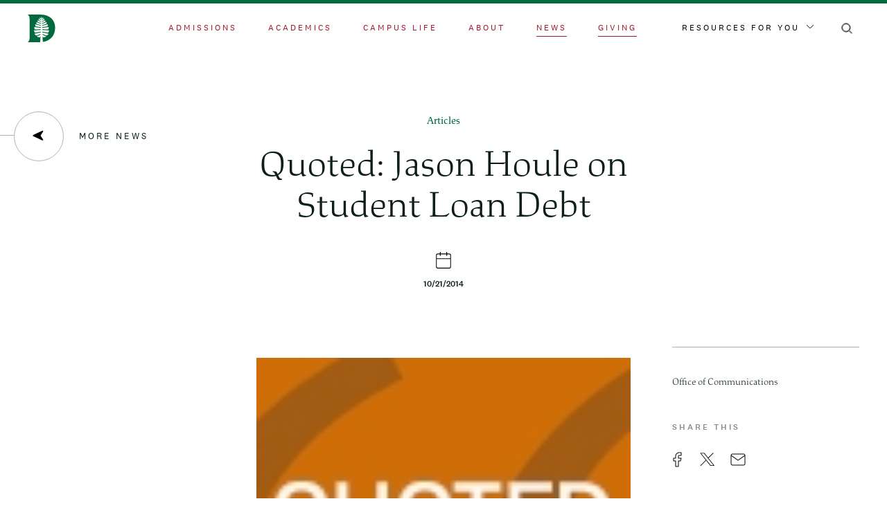

--- FILE ---
content_type: text/css
request_url: https://home.dartmouth.edu/sites/home/files/css/css_GIVjUwBSJCxH0nXTZUIax_-BbQpa4AgizqdioCSVUVQ.css?delta=0&language=en&theme=darthome_2021&include=eJx1UUFywyAM_JBrtflMj4wMiqNWSBmE09LXlzHNxD3kgpbd1WgRUdC9wYJOUxw4kzuu5FO0QpDKdkWZ8QO_B6FWMgr_0JSw1ICqtmmkTFrD0m9U4JkwOlaxBQUOOGDKrEMVbLZVOOB__Chhp0wpmjyV66XQw7Ap36h4H6ZW-cwRK5uGKNzzwZHb_RfLFE6vpzcYEV-8NmFdp-7m2gLlhRJEvO4dq9kqFKITDNjRO1bqmyqfR1XtQd-zskfr0Rr8vSdTYoQzSzfO9wnevFIe_3Rj-nLYzzlb2oR-AXjmsxo
body_size: 4156
content:
/* @license GPL-2.0-or-later https://www.drupal.org/licensing/faq */
.dart-layout .layout-builder-block{padding:0;}.dart-layout.has-background .layout-builder-block{background:none;border:1px solid;}.dart-layout .has-bg-media.layout-builder-block{background:none;}.dart-layout.has-background .layout-bg-content-container{padding:2rem 0 4rem;}.layout-bg-overlay{height:100%;width:100%;position:absolute;top:0;left:0;}.layout-bg-section{overflow:hidden;}.layout-bg-section,.layout-bg-section *{box-sizing:border-box;}.layout-bg-row{width:200%;display:flex;flex-wrap:wrap;}.layout-bg-row > *{position:relative;width:50%;min-height:1px;}.layout-bg-content-container{transform:translateX(-100%);}.layout-bg-content-container.center-content{display:flex;align-items:center;justify-content:center;}.layout-bg-content-container.set-text-color
  a:not(.js-layout-builder-block-link),.layout-bg-content-container.set-text-color
  a:not(.js-layout-builder-block-link):hover,.layout-bg-content-container.set-text-color
  a:not(.js-layout-builder-block-link):active,.layout-bg-content-container.set-text-color
  a:not(.js-layout-builder-block-link):visited{color:inherit;}.layout-bg-content-container.set-text-color.link-underline a,.layout-bg-content-container.set-text-color.link-underline a:hover,.layout-bg-content-container.set-text-color.link-underline a:active,.layout-bg-content-container.set-text-color.link-underline a:visited{text-decoration:underline;}.layout-bg-bg-container *{height:100% !important;float:none !important;}.layout-bg-bg-container *::after,.layout-bg-bg-container *::before{content:none;}.layout-bg-bg-wrapper img,.layout-bg-bg-wrapper video{height:100%;width:100%;object-fit:cover;}.layout-bg-bg-wrapper.absolute-image{position:absolute;width:100%;height:100%;}.layout-bg-bg-wrapper.static-image img{display:block;}.grid-row{display:flex;flex-flow:row nowrap;justify-content:flex-start;}.grid-row .col{flex-grow:0;}.grid-row.has-multi-rows{flex-flow:row wrap;}@media screen and (max-width:960px){.grid-row{flex-flow:column wrap;}.dart-layout:last-of-type .grid-row .col{margin-bottom:5rem;}}.grid-row.f-align-top{align-items:flex-start;}.grid-row.f-align-center{align-items:center;}.grid-row.f-align-bottom{align-items:flex-end;}.grid-row.justify-full{justify-content:space-between;}.grid-row.justify-right{justify-content:flex-end;}.grid-row.justify-center{justify-content:center;}.grid-row.column-borders .col__content{border-top:1px solid;padding-top:40px;padding-bottom:40px;}.layout.margin-top--sm{margin-top:4rem;}.layout.margin-bottom--sm{margin-bottom:4rem;}.layout.margin-top--md{margin-top:6rem;}.layout.margin-bottom--md{margin-bottom:6rem;}.layout.margin-top--lg{margin-top:8rem;}.layout.margin-bottom--lg{margin-bottom:8rem;}@media screen and (max-width:768px){.layout.margin-top--sm,.layout.margin-top--md,.layout.margin-top--lg{margin-top:2rem;}.layout.margin-bottom--sm,.layout.margin-bottom--md,.layout.margin-bottom--lg{margin-bottom:2rem;}}.layout--threecol .grid-row.has-multi-rows .col{margin-bottom:5rem;}.layout--fourcol .grid-row.has-multi-rows .col{margin-bottom:2.5rem;}@supports (position:sticky){.is-sticky .col__content{transition:top 0.5s cubic-bezier(0.215,0.61,0.355,1);}@media screen and (min-width:961px){.sticky--right .layout__region--second .col__content,.sticky--left .layout__region--first .col__content{position:sticky;top:110px;}.js-is-sticky .sticky--right .layout__region--second .col__content,.js-is-sticky .sticky--left .layout__region--first .col__content{top:110px;}}}@media screen and (min-width:961px){.is-sticky.first-is-larger.first-is-text .layout__region--first .col__content,.is-sticky.second-is-larger.second-is-text
    .layout__region--second
    .col__content{padding-top:80px;}.first-is-larger.first-is-image .layout__region--second,.second-is-larger.second-is-image .layout__region--first{display:flex;align-items:center;}.is-sticky.first-is-larger.first-is-image
    .layout__region--second
    .col__content,.is-sticky.second-is-larger.second-is-image
    .layout__region--first
    .col__content{padding-top:37px;padding-bottom:37px;}.sticky--right.second-is-much-larger.first-is-mixed-elements
    .layout__region--first
    .col__content
    .block-basic:not(:first-of-type){padding-top:100px;}}.sticky--left img,.sticky--right img{position:static;}.second-is-video .block-media-embed .field__item,.first-is-video .block-media-embed .field__item{position:relative;max-width:100%;height:0;overflow:hidden;padding-bottom:56.25%;}.first-is-video .block-media-embed iframe,.first-is-video .block-media-embed video,.first-is-video .block-media-embed object,.first-is-video .block-media-embed embed,.second-is-video .block-media-embed iframe,.second-is-video .block-media-embed video,.second-is-video .block-media-embed object,.second-is-video .block-media-embed embed{position:absolute;top:0;left:0;width:100%;height:100%;border:0;}.is-sticky .media--type-remote-video .field--name-field-media-oembed-video{display:block;}
.progress{position:relative;}.progress__track{min-width:100px;max-width:100%;height:16px;margin-top:5px;border:1px solid;background-color:#fff;}.progress__bar{width:3%;min-width:3%;max-width:100%;height:1.5em;background-color:#000;}.progress__description,.progress__percentage{overflow:hidden;margin-top:0.2em;color:#555;font-size:0.875em;}.progress__description{float:left;}[dir="rtl"] .progress__description{float:right;}.progress__percentage{float:right;}[dir="rtl"] .progress__percentage{float:left;}.progress--small .progress__track{height:7px;}.progress--small .progress__bar{height:7px;background-size:20px 20px;}
.ajax-progress{display:inline-block;padding:1px 5px 2px 5px;}[dir="rtl"] .ajax-progress{float:right;}.ajax-progress-throbber .throbber{display:inline;padding:1px 5px 2px;background:transparent url(/themes/contrib/stable/images/core/throbber-active.gif) no-repeat 0 center;}.ajax-progress-throbber .message{display:inline;padding:1px 5px 2px;}tr .ajax-progress-throbber .throbber{margin:0 2px;}.ajax-progress-bar{width:16em;}.ajax-progress-fullscreen{position:fixed;z-index:1000;top:48.5%;left:49%;width:24px;height:24px;padding:4px;opacity:0.9;border-radius:7px;background-color:#232323;background-image:url(/themes/contrib/stable/images/core/loading-small.gif);background-repeat:no-repeat;background-position:center center;}[dir="rtl"] .ajax-progress-fullscreen{right:49%;left:auto;}
.layout--onecol .grid-row .col{flex-basis:100%;padding-left:0;padding-right:0;}
.layout--threecol .grid-row .col{width:33.33333%;}.layout--threecol--25-50-25 .grid-row .layout__region--first,.layout--threecol--25-50-25 .grid-row .layout__region--third{width:25%;}.layout--threecol--25-50-25 .grid-row .layout__region--second{width:50%;}.layout--threecol--25-25-50 .grid-row .layout__region--first,.layout--threecol--25-25-50 .grid-row .layout__region--second{width:25%;}.layout--threecol--25-25-50 .grid-row .layout__region--third{width:50%;}.layout--threecol--50-25-25 .grid-row .layout__region--second,.layout--threecol--50-25-25 .grid-row .layout__region--third{width:25%;}.layout--threecol--50-25-25 .grid-row .layout__region--first{width:50%;}.layout--threecol .grid-row.column-borders-top-row .col:nth-child(n+4) > .block:first-child,.layout--threecol .grid-row.column-borders-bottom-row .col:nth-child(-n+3) > .block:first-child{border-top:none;padding-top:0;}@media screen and (max-width:960px){.layout--threecol--25-50-25 .grid-row .layout__region--first,.layout--threecol--25-50-25 .grid-row .layout__region--third,.layout--threecol--25-50-25 .grid-row .layout__region--second{width:100%}.layout--threecol--50-25-25 .grid-row .layout__region--first{width:100%;}.layout--threecol--50-25-25 .grid-row .layout__region--second,.layout--threecol--50-25-25 .grid-row .layout__region--third{width:50%;}.layout--threecol--25-25-50 .grid-row .layout__region--first,.layout--threecol--25-25-50 .grid-row .layout__region--second{width:50%;}.layout--threecol--25-25-50 .grid-row .layout__region--third{width:100%;}}@media screen and (max-width:640px){.layout--threecol .grid-row .col,.layout--threecol--25-50-25 .grid-row .layout__region--first,.layout--threecol--25-50-25 .grid-row .layout__region--third,.layout--threecol--25-50-25 .grid-row .layout__region--second,.layout--threecol--50-25-25 .grid-row .layout__region--first,.layout--threecol--50-25-25 .grid-row .layout__region--second,.layout--threecol--50-25-25 .grid-row .layout__region--third,.layout--threecol--25-25-50 .grid-row .layout__region--first,.layout--threecol--25-25-50 .grid-row .layout__region--second,.layout--threecol--25-25-50 .grid-row .layout__region--third{width:100%}}
.text-align-left{text-align:left;}.text-align-right{text-align:right;}.text-align-center{text-align:center;}.text-align-justify{text-align:justify;}.align-left{float:left;}.align-right{float:right;}.align-center{display:block;margin-right:auto;margin-left:auto;}
.fieldgroup{padding:0;border-width:0;}
.container-inline div,.container-inline label{display:inline;}.container-inline .details-wrapper{display:block;}
.clearfix:after{display:table;clear:both;content:"";}
.js details:not([open]) .details-wrapper{display:none;}
.hidden{display:none;}.visually-hidden{position:absolute !important;overflow:hidden;clip:rect(1px,1px,1px,1px);width:1px;height:1px;word-wrap:normal;}.visually-hidden.focusable:active,.visually-hidden.focusable:focus{position:static !important;overflow:visible;clip:auto;width:auto;height:auto;}.invisible{visibility:hidden;}
.item-list__comma-list,.item-list__comma-list li{display:inline;}.item-list__comma-list{margin:0;padding:0;}.item-list__comma-list li:after{content:", ";}.item-list__comma-list li:last-child:after{content:"";}
.js .js-hide{display:none;}.js-show{display:none;}.js .js-show{display:block;}
.nowrap{white-space:nowrap;}
.position-container{position:relative;}
.reset-appearance{margin:0;padding:0;border:0 none;background:transparent;line-height:inherit;-webkit-appearance:none;-moz-appearance:none;appearance:none;}
.resize-none{resize:none;}.resize-vertical{min-height:2em;resize:vertical;}.resize-horizontal{max-width:100%;resize:horizontal;}.resize-both{max-width:100%;min-height:2em;resize:both;}
.system-status-counter__status-icon{display:inline-block;width:25px;height:25px;vertical-align:middle;}.system-status-counter__status-icon:before{display:block;content:"";background-repeat:no-repeat;background-position:center 2px;background-size:20px;}.system-status-counter__status-icon--error:before{background-image:url(/themes/contrib/stable/images/core/icons/e32700/error.svg);}.system-status-counter__status-icon--warning:before{background-image:url(/themes/contrib/stable/images/core/icons/e29700/warning.svg);}.system-status-counter__status-icon--checked:before{background-image:url(/themes/contrib/stable/images/core/icons/73b355/check.svg);}
.system-status-report-counters__item{width:100%;margin-bottom:0.5em;padding:0.5em 0;text-align:center;white-space:nowrap;background-color:rgba(0,0,0,0.063);}@media screen and (min-width:60em){.system-status-report-counters{display:flex;flex-wrap:wrap;justify-content:space-between;}.system-status-report-counters__item--half-width{width:49%;}.system-status-report-counters__item--third-width{width:33%;}}
.system-status-general-info__item{margin-top:1em;padding:0 1em 1em;border:1px solid #ccc;}.system-status-general-info__item-title{border-bottom:1px solid #ccc;}
.tablesort{display:inline-block;width:16px;height:16px;background-size:100%;}.tablesort--asc{background-image:url(/themes/contrib/stable/images/core/icons/787878/twistie-down.svg);}.tablesort--desc{background-image:url(/themes/contrib/stable/images/core/icons/787878/twistie-up.svg);}
.caption{display:table;}.caption > *{display:block;max-width:100%;}.caption > figcaption{display:table-caption;max-width:none;caption-side:bottom;}.caption > figcaption[contenteditable=true]:empty:before{content:attr(data-placeholder);font-style:italic;}
.caption .media .field,.caption .media .field *{float:none;margin:unset;}
.caption .media .field,.caption .media .field *{float:none;margin:unset;}figure.caption-drupal-media.align-center{margin-right:auto;margin-left:auto;}
.views-align-left{text-align:left;}.views-align-right{text-align:right;}.views-align-center{text-align:center;}.views-view-grid .views-col{float:left;}.views-view-grid .views-row{float:left;clear:both;width:100%;}.views-display-link + .views-display-link{margin-left:0.5em;}
#emergency-notification{background-color:#f5dc69;color:#0d1e1c;position:relative;z-index:6;}.notification-container{display:flex;justify-content:space-between;align-items:flex-start;max-width:1920px;margin-right:auto;margin-left:auto;padding-right:20px;padding-left:20px;@media screen and (min-width:1024px){padding-right:36px;padding-left:36px;}@media screen and (min-width:1440px){padding-right:140px;padding-left:140px;}}#emergency-notification .emergency-notification__message{display:flex;}#emergency-notification .emergency-notification__message .wrapper{display:flex;}#emergency-notification
  .emergency-notification__message
  .emergency-notification__icon{display:block;background-image:url(/modules/custom/dart_announcement_banner/theme/RAVE-emergency-banner-icon.svg);background-size:6rem;background-repeat:no-repeat;background-position:center;min-height:10rem;width:7rem;margin:0;@media screen and (max-width:768px){position:relative;top:-27px;background-size:2rem;width:3rem;}}#emergency-notification .emergency-notification__message .wrapper + .wrapper{padding:1em;display:flex;flex-direction:column;justify-content:center;align-items:flex-start;max-width:45em;}#emergency-notification h2,#emergency-notification p,#emergency-notification a,#emergency-notification span{display:inline;font-size:1rem;line-height:1.5;padding:0;width:100%;max-width:656px;}#emergency-notification h2{font-family:'National 2',Arial,sans-serif;font-weight:600;font-size:2.2rem;margin-bottom:14px;margin-top:24px;line-height:1.2;@media screen and (max-width:768px){font-size:1rem;}}#emergency-notification p{margin:0.03rem 0 0;font-family:'National 2',Arial,sans-serif;font-weight:300;font-size:1rem;}#emergency-notification a{text-decoration:underline;font-size:inherit;color:inherit;}#emergency-notification a:hover,#emergency-notification a:focus{text-decoration:none;}#emergency-notification a:focus{outline-style:dotted;}#emergency-notification span{font-size:14px;margin:0;font-family:'National 2',Arial,sans-serif;text-transform:uppercase;letter-spacing:0.05rem;}
.toolbar .toolbar-bar .toolbar-menu-administration .toolbar-icon.toolbar-icon-dart-global-admin::before{mask-image:url(/modules/custom/dart_global/theme/D-Pine.svg);-webkit-mask-image:url(/modules/custom/dart_global/theme/D-Pine.svg);}.media-library-item .media-library-item__preview .field lottie-player{position:absolute;inset-block-start:0;inset-inline-start:0;width:100%;height:100%;object-fit:cover;}form.gin-node-edit-form :not(.form-checkboxes):not(td):not(.tabledrag-cell-content__item):not(.media-library-item__click-to-select-checkbox):not(.field-content):not(.ajax-new-content):not(.tablesaw-cell-content) > .form-type--checkbox input:checked{background-color:var(--gin-switch);}
#dart-universal-notification{background-color:#C4DD88;position:relative;z-index:501;padding:0.6875rem 1.25rem;display:flex !important;align-items:center;justify-content:center;font-family:National2Web,Arial,sans-serif;color:#333333;}#dart-universal-notification.color-red{background-color:#9D162E;color:#FFFFFF;}#dart-universal-notification .dart-universal-notification-inner{max-width:1140px;display:flex;align-items:center;justify-content:center;}#dart-universal-notification .dart-universal-notification-inner ul,#dart-universal-notification .dart-universal-notification-inner ol{list-style-position:inside;margin:0 0 0 2em;padding:0;line-height:1.6;}#dart-universal-notification .dart-universal-notification-inner ul li,#dart-universal-notification .dart-universal-notification-inner ol li{margin:0;font-family:National2Web,Arial,sans-serif;font-weight:bold;color:#333333;}#dart-universal-notification.color-red .dart-universal-notification-inner ul li,#dart-universal-notification.color-red .dart-universal-notification-inner ol li{color:#FFFFFF;}#dart-universal-notification .dart-universal-notification-inner p{line-height:1.6;margin:0;font-family:National2Web,Arial,sans-serif;color:#333333;font-size:1.375rem;}#dart-universal-notification.color-red .dart-universal-notification-inner p{color:#FFFFFF;}#dart-universal-notification .dart-universal-notification-inner p a{font-family:National2Web,Arial,sans-serif;color:#333333;padding-bottom:3px;text-decoration:none;background-image:linear-gradient(#333,#333);background-repeat:no-repeat;background-position:100% 100%;background-size:100% 1px;transition:background-size 0.5s cubic-bezier(0.215,0.61,0.355,1);}#dart-universal-notification.color-red .dart-universal-notification-inner p a{color:#FFFFFF;background-image:linear-gradient(#FFF,#FFF);}#dart-universal-notification .dart-universal-notification-inner p a:hover,#dart-universal-notification .dart-universal-notification-inner p a:focus-visible{background-position:100% 100%;background-size:0 1px;}#dart-universal-notification .dart-universal-notification-inner p a:hover{text-decoration:none;}#dart-universal-notification .dart-universal-notification-inner__message{font-size:1rem;margin-right:0.75rem;line-height:1.2;}@media (max-width:82rem){#dart-universal-notification{padding-top:0px;padding-bottom:0px;}#dart-universal-notification .dart-universal-notification-inner{max-width:85%;padding-top:1rem;padding-bottom:1rem;}#dart-universal-notification .dart-universal-notification-inner p{font-size:1rem;}#dart-universal-notification .dart-universal-notification-inner__message{font-size:0.875rem;line-height:1.3;}}@media (max-width:36rem){#dart-universal-notification{padding-top:0;padding-bottom:0;justify-content:flex-start;}#dart-universal-notification .dart-universal-notification-inner{max-width:100%;flex-direction:column;padding:0;padding-top:0.8125rem;padding-bottom:0.8125rem;}#dart-universal-notification .dart-universal-notification-inner__message{font-size:0.8125rem;margin-right:0;}}
#google-cse-results-searchbox-form div,#google-cse-results-searchbox-form input{margin:0;display:inline;}#google-cse-results-searchbox-form .form-radios div{display:block;}
input.gsc-input{background:rgb(255,255,255) !important;}img.gcsc-branding-img-noclear{display:none;}.google-cse input[type="search"]{background:unset!important;}
.layout--onecol .layout__region{width:100%;}


--- FILE ---
content_type: text/css
request_url: https://home.dartmouth.edu/sites/home/files/css/css_01xaig_yHv5ba8Fm4YtUWudyhNFmS29ss0cM8U9vhZ4.css?delta=1&language=en&theme=darthome_2021&include=eJx1UUFywyAM_JBrtflMj4wMiqNWSBmE09LXlzHNxD3kgpbd1WgRUdC9wYJOUxw4kzuu5FO0QpDKdkWZ8QO_B6FWMgr_0JSw1ICqtmmkTFrD0m9U4JkwOlaxBQUOOGDKrEMVbLZVOOB__Chhp0wpmjyV66XQw7Ap36h4H6ZW-cwRK5uGKNzzwZHb_RfLFE6vpzcYEV-8NmFdp-7m2gLlhRJEvO4dq9kqFKITDNjRO1bqmyqfR1XtQd-zskfr0Rr8vSdTYoQzSzfO9wnevFIe_3Rj-nLYzzlb2oR-AXjmsxo
body_size: 47403
content:
/* @license MIT https://github.com/necolas/normalize.css/blob/3.0.3/LICENSE.md */
html{font-family:sans-serif;-ms-text-size-adjust:100%;-webkit-text-size-adjust:100%;}body{margin:0;}article,aside,details,figcaption,figure,footer,header,hgroup,main,menu,nav,section,summary{display:block;}audio,canvas,progress,video{display:inline-block;vertical-align:baseline;}audio:not([controls]){display:none;height:0;}[hidden],template{display:none;}a{background-color:transparent;}a:active,a:hover{outline:0;}abbr[title]{border-bottom:1px dotted;}b,strong{font-weight:bold;}dfn{font-style:italic;}h1{font-size:2em;margin:0.67em 0;}mark{background:#ff0;color:#000;}small{font-size:80%;}sub,sup{font-size:75%;line-height:0;position:relative;vertical-align:baseline;}sup{top:-0.5em;}sub{bottom:-0.25em;}img{border:0;}svg:not(:root){overflow:hidden;}figure{margin:1em 40px;}hr{box-sizing:content-box;height:0;}pre{overflow:auto;}code,kbd,pre,samp{font-family:monospace,monospace;font-size:1em;}button,input,optgroup,select,textarea{color:inherit;font:inherit;margin:0;}button{overflow:visible;}button,select{text-transform:none;}button,html input[type="button"],input[type="reset"],input[type="submit"]{-webkit-appearance:button;cursor:pointer;}button[disabled],html input[disabled]{cursor:default;}button::-moz-focus-inner,input::-moz-focus-inner{border:0;padding:0;}input{line-height:normal;}input[type="checkbox"],input[type="radio"]{box-sizing:border-box;padding:0;}input[type="number"]::-webkit-inner-spin-button,input[type="number"]::-webkit-outer-spin-button{height:auto;}input[type="search"]{-webkit-appearance:textfield;box-sizing:content-box;}input[type="search"]::-webkit-search-cancel-button,input[type="search"]::-webkit-search-decoration{-webkit-appearance:none;}fieldset{border:1px solid #c0c0c0;margin:0 2px;padding:0.35em 0.625em 0.75em;}legend{border:0;padding:0;}textarea{overflow:auto;}optgroup{font-weight:bold;}table{border-collapse:collapse;border-spacing:0;}td,th{padding:0;}
@media (min--moz-device-pixel-ratio:0){summary{display:list-item;}}
/* @license GPL-2.0-or-later https://www.drupal.org/licensing/faq */
.b-lazy,.b-responsive{display:block;max-width:100%;height:auto;min-height:0.0625rem;opacity:0;transition:opacity .5s ease-in}.b-bg.is-b-loading,.b-error,.b-loaded{opacity:1}.dart-home-directory-search .form-item-first-name label,.dart-home-directory-search .form-item label,.kss-body .visually-hidden,.pager .pager__item--next span,.pager .pager__item--previous span{position:absolute;clip:rect(0 0 0 0);width:0.0625rem;height:0.0625rem;padding:0;margin:-0.0625rem;border:0;overflow:hidden}.events-filter-by-letter .letter-group,.events-filter-by-letter .letter-selector,.events__active-filters-list,.events__option-list,.news-filter__option-list,.news-footer__grouping .item-list ul{margin:0;padding:0;list-style:none}.events-filter-by-letter .letter-group li,.events-filter-by-letter .letter-selector li,.events__active-filters-list li,.events__option-list li,.news-filter__option-list li,.news-footer__grouping .item-list ul li{padding:0}.events-filter-by-letter .letter-group li:before,.events-filter-by-letter .letter-selector li:before,.events__active-filters-list li:before,.events__option-list li:before,.news-filter__option-list li:before,.news-footer__grouping .item-list ul li:before{display:none}.events__advanced-filters-close-button,.events__filter-expand,.news-filter__expand,.news-search__advanced--close{font:0/0 a;text-shadow:none;color:rgba(0,0,0,0)}.events__advanced-filters-close-button br,.events__filter-expand br,.news-filter__expand br,.news-search__advanced--close br{display:none}.header--wrapper .header{margin:0 2.5rem}.ampersand__slide-links a,.block-campus-map .field--name-campus-map-cta-links a,.block-cta-tile .cta--link a,.block-cta-tile .field--name-cta-tile-links a,.block-cta-tile.has-image>a,.block-cta-tile .modal--trigger,.block-hsl__links a,.block-media-embed .media--type-soundcloud,.c-countdown__content-inner .c-countdown__content-inner_left .c-countdown__body a,.c-countdown__content-inner .c-countdown__content-inner_right .c-countdown__timer-after a,.contextual-links a,.dart-home-directory-search .dart-directory__type-link,.event-teaser__image-link,.events-filter-by-letter .letter-selector-link,.events-filter__link,.events-filter__link.active,.events__active-filters-list-link,.events__advanced-filters-close-button,.events__clear-filters-button,.events__filter-expand,.featured-event-vertical__link,.featured-events__link,.filter-link,.filter-link-close,.footer--wrapper .footer-bottom .menu--copyright a,.footer--wrapper .menu--social .menu a,.header--wrapper .logo-link,.instagram-post-post__link,.instagram-post a,.kss-navigation a,.kss-section__content a,.latest-news__link,.launchpad__item-text .link-button,.link-button,.link-button--arrow,.link-button--arrow--white,.link-button--white,.media--type-twitter-post a,.mixed-gallery .gallery--item,.modal--trigger,.more-reading__link,.news--featured a:not(.link-button),.news--latest-featured-image-link,.news--teaser .news--teaser-content,.news--teaser a,.news-event--meta__item-link,.news-event--more-link,.news-event--more-link__circle,.news-event--social-share__link,.news-filter__expand,.news-filter__option-link,.news-filter__option-link.active,.news-footer__grouping a,.news-search__advanced--close,.news-search__clear-link,.news__active-filter-link,.page--403 .block-basic .link-button,.page--404 .block-basic .link-button,.page-node-type-landing-page .field--name-landing-hero a,.pager .pager__item--next a,.pager .pager__item--previous a,.pager a,.paragraph--type--hero-slide .field--carousel-link a,.paragraph--type--hero-slide .field--name-carousel-link a,.paragraph--type--icon-list-item .icon-link,.school-grid a,.tabledrag-handle a,.toolbar a,.ui-menu .ui-menu-item-wrapper,.view-latest-news .news--image>a,a.events__advanced-filters-button,a.news-search__advanced-link,article.announcement .field--name-link a{padding:0;background-size:unset;background-image:unset;background-position:unset;transition:none}.accordion__item .accordion-trigger,.button--pause,.carousel--controls button,.carousel--pager-mobile button,.header--wrapper .menu--main .menu-level-0 .submenu--trigger,.header--wrapper .menu--trigger,.header--wrapper .search--trigger,.menu--breadcrumb>button,.menu--resources-for .for-you--trigger,.webform-button--next,.webform-submission-newsletter-signup-form .form-actions button,button.arrow-input,button.trigger{-webkit-appearance:none;appearance:none;border:0;padding:0;background:rgba(0,0,0,0)}.accordion__item .accordion-trigger:before,.button--pause:before,.carousel--controls button:before,.carousel--pager-mobile button:before,.header--wrapper .menu--main .menu-level-0 .submenu--trigger:before,.header--wrapper .menu--trigger:before,.header--wrapper .search--trigger:before,.menu--breadcrumb>button:before,.menu--resources-for .for-you--trigger:before,.webform-button--next:before,.webform-submission-newsletter-signup-form .form-actions button:before,button.arrow-input:before,button.trigger:before{border:0}.news-search__keywords,.news-search__tags{border:none;background-image:none;background-color:rgba(0,0,0,0);box-shadow:none;border-radius:0}#drupal-modal .js-form-wrapper button:before,#drupal-modal button.button--primary:before,#drupal-modal input[type=submit].button--primary:before,#drupal-modal input[type=submit]:before,.block-quoted-carousel .field--name-quoted-carousel-cta-link>a:before,.block-quoted-carousel .quoted-content--link>a:before,.block-webform input[type=submit]:before,.btn--alt:before,.btn--ghost:before,.btn:before,.has-bg-media .set-text-color a:not([class*=layout]):not(.use-ajax):not(.media):before,.has-bg-media a:not([class*=layout]):not(.use-ajax):not(.media):before,.js-form-wrapper button:before,.layout-builder-discard-changes a.button:before,.layout-builder-form a.button:before,.paragraph--type--hero-slide .video--poster .fallback,.promo__links a:before,.protected-pages-enter-password input[type=submit]:before,.school-grid__image:after,.transparent-buttons .btn--ghost:before,.ui-dialog-buttonpane .js-form-wrapper button:before,.ui-dialog-buttonpane button.button--primary:before,.ui-dialog-buttonpane input[type=submit].button--primary:before,.ui-dialog-buttonpane input[type=submit]:before,button.button--primary:before,input[type=submit].button--primary:before,input[type=submit]:before{position:absolute;top:0;left:0;width:100%;height:100%}.layout--landing-page .layout__region--fifth{margin-left:calc(-50vw + 50%);margin-right:calc(-50vw + 50%)}.block-field-block-node-video-video-video .field--name-field-media-oembed-video .field__item{position:relative;width:100%;padding-bottom:56.25%}.block-field-block-node-video-video-video .field--name-field-media-oembed-video .field__item embed,.block-field-block-node-video-video-video .field--name-field-media-oembed-video .field__item iframe,.block-field-block-node-video-video-video .field--name-field-media-oembed-video .field__item object,.block-field-block-node-video-video-video .field--name-field-media-oembed-video .field__item video{position:absolute;top:0;left:0;width:100%;height:100%;border:0}.media--type-remote-video .field--name-thumbnail:before,.media--type-remote-video .media:before,.mixed-gallery [data-modal-type=remote_video]:before{content:"";position:absolute;bottom:1.25rem;left:1.25rem;display:block;width:3.5rem;height:3.5rem;background:url(/themes/custom/darthome_2021/dist/images/svg/play--alt.svg) no-repeat;background-size:contain;z-index:1;cursor:pointer}.overflowing,.quoted-content.quoted-content--embedded{width:100%;max-width:100%;margin-left:50%;-webkit-transform:translateX(-50%);transform:translateX(-50%)}.has-no-layout{-webkit-transform:none!important;transform:none!important;width:inherit!important}.has-no-layout .grid-row{display:block}html{box-sizing:border-box}*,:after,:before{box-sizing:inherit}:root{-moz-tab-size:4;-o-tab-size:4;tab-size:4}html{line-height:1.15;-webkit-text-size-adjust:100%}body{margin:0;font-family:-apple-system,BlinkMacSystemFont,Segoe UI,Roboto,Helvetica,Arial,sans-serif}hr{height:0}abbr[title]{-webkit-text-decoration:underline dotted;text-decoration:underline dotted}b,strong{font-weight:bolder}code,kbd,pre,samp{font-family:SFMono-Regular,Consolas,Liberation Mono,Menlo,Courier,monospace;font-size:1em}small{font-size:80%}sub,sup{font-size:75%;line-height:0;position:relative;vertical-align:baseline}sub{bottom:-.25em}sup{top:-.5em}button,input,optgroup,select,textarea{font-family:inherit;font-size:100%;line-height:1.15;margin:0}button,select{text-transform:none}[type=button],[type=reset],[type=submit],button{-webkit-appearance:button}[type=button]::-moz-focus-inner,[type=reset]::-moz-focus-inner,[type=submit]::-moz-focus-inner,button::-moz-focus-inner{border-style:none;padding:0}[type=button]:-moz-focusring,[type=reset]:-moz-focusring,[type=submit]:-moz-focusring,button:-moz-focusring{outline:0.0625rem dotted ButtonText}fieldset{padding:.35em .75em .625em}legend{padding:0}progress{vertical-align:baseline}[type=number]::-webkit-inner-spin-button,[type=number]::-webkit-outer-spin-button{height:auto}[type=search]{-webkit-appearance:textfield;outline-offset:-0.125rem}[type=search]::-webkit-search-decoration{-webkit-appearance:none}::-webkit-file-upload-button{-webkit-appearance:button;font:inherit}summary{display:list-item}.toolbar a{padding:1rem}.tabledrag-handle a{padding-right:0.5rem}.kss-body .header--wrapper{overflow:hidden;min-height:31.25rem}.kss-section__description ol,.kss-section__description ul{padding:0 0 0 1.875rem;font-family:National\ 2,sans-serif;font-weight:300;font-size:1.25rem;color:#0d1e1c}.toolbar-horizontal .header--wrapper .menu--main,.toolbar-horizontal .header--wrapper .menu_link_content{position:static}.toolbar-horizontal .header--wrapper .menu--bg{top:2.4375rem}.toolbar-horizontal.js-is-sticky.js-is-scrolled .header--wrapper,.toolbar-horizontal.js-search-overlay-active .search--overlay{top:2.5rem}.toolbar-horizontal.toolbar-tray-open .header--wrapper .menu--bg{top:3.75rem}.toolbar-horizontal.toolbar-tray-open.js-is-sticky.js-is-scrolled .header--wrapper,.toolbar-horizontal.toolbar-tray-open.js-search-overlay-active .search--overlay{top:4.0625rem}.ui-widget input,.ui-widget textarea,.user-login-form input{border:0.0625rem solid #000;border-radius:0.25rem}.user-login-form input{position:relative;top:0.4375rem}.ui-widget-content .pager ul{align-items:unset}.ui-widget-content .pager ul .pager__item.is-active{margin:-0.3125rem 1.25rem 0}.ui-dialog{z-index:5!important}#drupal-lbim-modal{overflow-y:hidden}body.path-layout-builder.gin--vertical-toolbar{padding-left:0}#drupal-modal button.button--primary,#drupal-modal input[type=submit].button--primary,.btn,.btn--alt,.btn--hero,.layout-builder-discard-changes a.button,.layout-builder-form a.button,.ui-dialog-buttonpane button.button--primary,.ui-dialog-buttonpane input[type=submit].button--primary,button.button--primary,input[type=submit].button--primary{background:#00693e;color:#fff}#drupal-modal button.button--primary:before,#drupal-modal input[type=submit].button--primary:before,.btn--alt:before,.btn--hero:before,.btn:before,.layout-builder-discard-changes a.button:before,.layout-builder-form a.button:before,.ui-dialog-buttonpane button.button--primary:before,.ui-dialog-buttonpane input[type=submit].button--primary:before,button.button--primary:before,input[type=submit].button--primary:before{background:#0d1e1c}#drupal-modal button.button--primary:hover:after,#drupal-modal input[type=submit].button--primary:hover:after,.btn--alt:hover:after,.btn--hero:hover:after,.btn:hover:after,.layout-builder-discard-changes a.button:hover:after,.layout-builder-form a.button:hover:after,.ui-dialog-buttonpane button.button--primary:hover:after,.ui-dialog-buttonpane input[type=submit].button--primary:hover:after,button.button--primary:hover:after,input[type=submit].button--primary:hover:after{color:#fff}#drupal-modal .js-form-wrapper button,#drupal-modal button.button--primary,#drupal-modal input[type=submit],#drupal-modal input[type=submit].button--primary,.block-quoted-carousel .field--name-quoted-carousel-cta-link>a,.block-quoted-carousel .quoted-content--link>a,.block-webform input[type=submit],.btn,.btn--alt,.btn--ghost,.has-bg-media .set-text-color a:not([class*=layout]):not(.use-ajax):not(.media),.has-bg-media a:not([class*=layout]):not(.use-ajax):not(.media),.js-form-wrapper button,.layout-builder-discard-changes a.button,.layout-builder-form a.button,.promo__links a,.protected-pages-enter-password input[type=submit],.transparent-buttons .btn--ghost,.ui-dialog-buttonpane .js-form-wrapper button,.ui-dialog-buttonpane button.button--primary,.ui-dialog-buttonpane input[type=submit],.ui-dialog-buttonpane input[type=submit].button--primary,button.button--primary,input[type=submit],input[type=submit].button--primary{position:relative;display:inline-block;touch-action:manipulation;cursor:pointer;-webkit-user-select:none;-ms-user-select:none;user-select:none;border:0;font-size:0.8125rem;font-weight:400;line-height:2;letter-spacing:0.20313rem;text-transform:uppercase;padding:1.4375rem 1.5625rem 1.25rem;overflow:hidden;transition:all .25s ease;transition-delay:40ms;will-change:transform;-webkit-font-smoothing:inherit;-moz-osx-font-smoothing:inherit;-webkit-appearance:none;margin:0;text-align:center}#drupal-modal .js-form-wrapper button:before,#drupal-modal button.button--primary:before,#drupal-modal input[type=submit].button--primary:before,#drupal-modal input[type=submit]:before,.block-quoted-carousel .field--name-quoted-carousel-cta-link>a:before,.block-quoted-carousel .quoted-content--link>a:before,.block-webform input[type=submit]:before,.btn--alt:before,.btn--ghost:before,.btn:before,.has-bg-media .set-text-color a:not([class*=layout]):not(.use-ajax):not(.media):before,.has-bg-media a:not([class*=layout]):not(.use-ajax):not(.media):before,.js-form-wrapper button:before,.layout-builder-discard-changes a.button:before,.layout-builder-form a.button:before,.promo__links a:before,.protected-pages-enter-password input[type=submit]:before,.transparent-buttons .btn--ghost:before,.ui-dialog-buttonpane .js-form-wrapper button:before,.ui-dialog-buttonpane button.button--primary:before,.ui-dialog-buttonpane input[type=submit].button--primary:before,.ui-dialog-buttonpane input[type=submit]:before,button.button--primary:before,input[type=submit].button--primary:before,input[type=submit]:before{content:"";transition:-webkit-transform .5s cubic-bezier(.215,.61,.355,1);transition:transform .5s cubic-bezier(.215,.61,.355,1);transition:transform .5s cubic-bezier(.215,.61,.355,1),-webkit-transform .5s cubic-bezier(.215,.61,.355,1);-webkit-transform:translateY(100%);transform:translateY(100%)}#drupal-modal .js-form-wrapper button.promo-left-margin,#drupal-modal button.promo-left-margin.button--primary,#drupal-modal input.promo-left-margin[type=submit],.block-quoted-carousel .field--name-quoted-carousel-cta-link>a.promo-left-margin,.block-quoted-carousel .quoted-content--link>a.promo-left-margin,.btn.promo-left-margin,.has-bg-media a.promo-left-margin:not([class*=layout]):not(.use-ajax):not(.media),.js-form-wrapper button.promo-left-margin,.layout-builder-discard-changes a.promo-left-margin.button,.layout-builder-form a.promo-left-margin.button,.promo-left-margin.btn--alt,.promo-left-margin.btn--ghost,.promo__links a.promo-left-margin,.ui-dialog-buttonpane .js-form-wrapper button.promo-left-margin,.ui-dialog-buttonpane button.promo-left-margin.button--primary,.ui-dialog-buttonpane input.promo-left-margin[type=submit],.ui-dialog-buttonpane input.promo-left-margin[type=submit].button--primary,button.promo-left-margin.button--primary,input.promo-left-margin[type=submit]{margin-left:1.25rem}#drupal-modal .js-form-wrapper button.promo-right-margin,#drupal-modal button.promo-right-margin.button--primary,#drupal-modal input.promo-right-margin[type=submit],.block-quoted-carousel .field--name-quoted-carousel-cta-link>a.promo-right-margin,.block-quoted-carousel .quoted-content--link>a.promo-right-margin,.btn.promo-right-margin,.has-bg-media a.promo-right-margin:not([class*=layout]):not(.use-ajax):not(.media),.js-form-wrapper button.promo-right-margin,.layout-builder-discard-changes a.promo-right-margin.button,.layout-builder-form a.promo-right-margin.button,.promo-right-margin.btn--alt,.promo-right-margin.btn--ghost,.promo__links a.promo-right-margin,.ui-dialog-buttonpane .js-form-wrapper button.promo-right-margin,.ui-dialog-buttonpane button.promo-right-margin.button--primary,.ui-dialog-buttonpane input.promo-right-margin[type=submit],.ui-dialog-buttonpane input.promo-right-margin[type=submit].button--primary,button.promo-right-margin.button--primary,input.promo-right-margin[type=submit]{margin-right:1.25rem}#drupal-modal .js-form-wrapper button.promo-margin,#drupal-modal button.promo-margin.button--primary,#drupal-modal input.promo-margin[type=submit],.block-quoted-carousel .field--name-quoted-carousel-cta-link>a.promo-margin,.block-quoted-carousel .quoted-content--link>a.promo-margin,.btn.promo-margin,.has-bg-media a.promo-margin:not([class*=layout]):not(.use-ajax):not(.media),.js-form-wrapper button.promo-margin,.layout-builder-discard-changes a.promo-margin.button,.layout-builder-form a.promo-margin.button,.promo-margin.btn--alt,.promo-margin.btn--ghost,.promo__links a.promo-margin,.ui-dialog-buttonpane .js-form-wrapper button.promo-margin,.ui-dialog-buttonpane button.promo-margin.button--primary,.ui-dialog-buttonpane input.promo-margin[type=submit],.ui-dialog-buttonpane input.promo-margin[type=submit].button--primary,button.promo-margin.button--primary,input.promo-margin[type=submit]{margin-right:1.25rem;margin-left:1.25rem}button.btn{display:block}#drupal-modal .js-form-wrapper button:after,#drupal-modal button.button--primary:after,#drupal-modal input[type=submit].button--primary:after,#drupal-modal input[type=submit]:after,.block-quoted-carousel .field--name-quoted-carousel-cta-link>a:after,.block-quoted-carousel .quoted-content--link>a:after,.block-webform input[type=submit]:after,.btn--alt:after,.btn--ghost:after,.btn:after,.has-bg-media .set-text-color a:not([class*=layout]):not(.use-ajax):not(.media):after,.has-bg-media a:not([class*=layout]):not(.use-ajax):not(.media):after,.js-form-wrapper button:after,.layout-builder-discard-changes a.button:after,.layout-builder-form a.button:after,.promo__links a:after,.protected-pages-enter-password input[type=submit]:after,.transparent-buttons .btn--ghost:after,.ui-dialog-buttonpane .js-form-wrapper button:after,.ui-dialog-buttonpane button.button--primary:after,.ui-dialog-buttonpane input[type=submit].button--primary:after,.ui-dialog-buttonpane input[type=submit]:after,button.button--primary:after,input[type=submit].button--primary:after,input[type=submit]:after{position:absolute;top:0;left:0;width:100%;height:100%;display:flex;align-items:center;justify-content:center;content:attr(title);font-size:0.8125rem;font-weight:400;line-height:1.23;letter-spacing:0.20313rem;text-transform:uppercase;transition:all .5s;-webkit-transform:translateY(100%);transform:translateY(100%);opacity:0;z-index:2}.btn--alt{color:#000;background:#a5d75f}.btn--alt.promo-left-margin{margin-left:1.25rem}.btn--alt.promo-right-margin{margin-right:1.25rem}.btn--alt.promo-margin{margin-right:1.25rem;margin-left:1.25rem}.block-quoted-carousel .field--name-quoted-carousel-cta-link>a,.block-quoted-carousel .quoted-content--link>a,.block-webform input[type=submit],.btn--ghost,.dart-layout.has-background .text-color--000000:not(.transparent-buttons) .btn--ghost,.text-color--000000 a[class*=btn--ghost],.transparent-buttons .btn--ghost,.transparent-buttons.text-color--000000 .btn--ghost,input[type=submit]:not(.button--primary){color:#000;background:rgba(0,0,0,0)}.block-quoted-carousel .field--name-quoted-carousel-cta-link>a:before,.block-quoted-carousel .quoted-content--link>a:before,.block-webform input[type=submit]:before,.btn--ghost:before,.dart-layout.has-background .text-color--000000:not(.transparent-buttons) .btn--ghost:before,.text-color--000000 a[class*=btn--ghost]:before,.transparent-buttons .btn--ghost:before,.transparent-buttons.text-color--000000 .btn--ghost:before,input[type=submit]:not(.button--primary):before{border:0.0625rem solid rgba(0,0,0,.3);background:unset;transition:unset;-webkit-transform:unset;transform:unset}.block-quoted-carousel .field--name-quoted-carousel-cta-link>a:after,.block-quoted-carousel .quoted-content--link>a:after,.block-webform input[type=submit]:after,.btn--ghost:after,.dart-layout.has-background .text-color--000000:not(.transparent-buttons) .btn--ghost:after,.text-color--000000 a[class*=btn--ghost]:after,.transparent-buttons .btn--ghost:after,.transparent-buttons.text-color--000000 .btn--ghost:after,input[type=submit]:not(.button--primary):after{-webkit-mask:none;mask:none;color:#000;background:rgba(0,0,0,0)}.block-quoted-carousel .field--name-quoted-carousel-cta-link>a:not(.js-layout-builder-block-link):hover,.block-quoted-carousel .quoted-content--link>a:not(.js-layout-builder-block-link):hover,.block-webform input[type=submit]:not(.js-layout-builder-block-link):hover,.btn--ghost:not(.js-layout-builder-block-link):hover,.dart-layout.has-background .text-color--000000:not(.transparent-buttons) .btn--ghost:not(.js-layout-builder-block-link):hover,.text-color--000000 a[class*=btn--ghost]:not(.js-layout-builder-block-link):hover,input[type=submit]:not(.js-layout-builder-block-link):hover:not(.button--primary){color:rgba(0,0,0,0)!important}.block-quoted-carousel .field--name-quoted-carousel-cta-link>a:before,.block-quoted-carousel .quoted-content--link>a:before,.block-webform input[type=submit]:before,.btn--ghost:before,.dart-layout.has-background .text-color--000000:not(.transparent-buttons) .btn--ghost:before,.text-color--000000 a[class*=btn--ghost]:before,.transparent-buttons .btn--ghost:before,.transparent-buttons.text-color--000000 .btn--ghost:before,input[type=submit]:not(.button--primary):before{-webkit-transform:unset!important;transform:unset!important}.has-bg-media .set-text-color a.btn--ghost{border:0.0625rem solid rgba(0,0,0,.3);background:unset;transition:unset;-webkit-transform:unset;transform:unset}.block-quoted-carousel .field--name-quoted-carousel-cta-link>a.promo-left-margin,.block-quoted-carousel .quoted-content--link>a.promo-left-margin,.js-form-wrapper button.promo-left-margin,.promo-left-margin.btn--ghost,input.promo-left-margin[type=submit]{margin-left:1.25rem}.block-quoted-carousel .field--name-quoted-carousel-cta-link>a.promo-right-margin,.block-quoted-carousel .quoted-content--link>a.promo-right-margin,.js-form-wrapper button.promo-right-margin,.promo-right-margin.btn--ghost,input.promo-right-margin[type=submit]{margin-right:1.25rem}.block-quoted-carousel .field--name-quoted-carousel-cta-link>a.promo-margin,.block-quoted-carousel .quoted-content--link>a.promo-margin,.js-form-wrapper button.promo-margin,.promo-margin.btn--ghost,input.promo-margin[type=submit]{margin-right:1.25rem;margin-left:1.25rem}.block-quoted-carousel .field--name-quoted-carousel-cta-link>a:before,.block-quoted-carousel .quoted-content--link>a:before,.block-webform input[type=submit]:before,.btn--ghost:before,.js-form-wrapper button:before,.transparent-buttons .btn--ghost:before,input[type=submit]:before{content:""}.block-quoted-carousel .field--name-quoted-carousel-cta-link>a,.block-quoted-carousel .field--name-quoted-carousel-cta-link>a:before,.block-quoted-carousel .quoted-content--link>a,.block-quoted-carousel .quoted-content--link>a:before,.block-webform input[type=submit],.block-webform input[type=submit]:before,.btn--ghost,.btn--ghost:before,.transparent-buttons .btn--ghost,.transparent-buttons .btn--ghost:before{background:rgba(0,0,0,0)}.btn--ghost:before{background:unset}.block-quoted-carousel .field--name-quoted-carousel-cta-link>a .btn--borders,.block-quoted-carousel .quoted-content--link>a .btn--borders,.block-webform input[type=submit] .btn--borders,.btn--ghost .btn--borders,.dart-layout.has-background .text-color--000000:not(.transparent-buttons) .btn--ghost .btn--borders,.text-color--000000 a[class*=btn--ghost] .btn--borders,.transparent-buttons.text-color--000000 .btn--ghost .btn--borders,input[type=submit]:not(.button--primary) .btn--borders{pointer-events:none}.block-quoted-carousel .field--name-quoted-carousel-cta-link>a:hover .btn--borders,.block-quoted-carousel .quoted-content--link>a:hover .btn--borders,.block-webform input[type=submit]:hover .btn--borders,.btn--ghost:hover .btn--borders,.dart-layout.has-background .text-color--000000:not(.transparent-buttons) .btn--ghost:hover .btn--borders,.text-color--000000 a[class*=btn--ghost]:hover .btn--borders,input[type=submit]:hover:not(.button--primary) .btn--borders{display:block}.block-quoted-carousel .field--name-quoted-carousel-cta-link>a .btn--borders>span,.block-quoted-carousel .quoted-content--link>a .btn--borders>span,.block-webform input[type=submit] .btn--borders>span,.btn--ghost .btn--borders>span,.dart-layout.has-background .text-color--000000:not(.transparent-buttons) .btn--ghost .btn--borders>span,.text-color--000000 a[class*=btn--ghost] .btn--borders>span,.transparent-buttons.text-color--000000 .btn--ghost .btn--borders>span,input[type=submit]:not(.button--primary) .btn--borders>span{position:absolute;transition:-webkit-transform .5s cubic-bezier(.215,.61,.355,1);transition:transform .5s cubic-bezier(.215,.61,.355,1);transition:transform .5s cubic-bezier(.215,.61,.355,1),-webkit-transform .5s cubic-bezier(.215,.61,.355,1);background-color:#000!important}.block-quoted-carousel .field--name-quoted-carousel-cta-link>a .btn--borders .btn--border-bottom,.block-quoted-carousel .field--name-quoted-carousel-cta-link>a .btn--borders .btn--border-top,.block-quoted-carousel .quoted-content--link>a .btn--borders .btn--border-bottom,.block-quoted-carousel .quoted-content--link>a .btn--borders .btn--border-top,.btn--ghost .btn--borders .btn--border-bottom,.btn--ghost .btn--borders .btn--border-top,.js-form-wrapper button .btn--borders .btn--border-bottom,.js-form-wrapper button .btn--borders .btn--border-top,input[type=submit] .btn--borders .btn--border-bottom,input[type=submit] .btn--borders .btn--border-top{left:0;width:100%;height:0.0625rem;-webkit-transform:scaleX(0);transform:scaleX(0);-webkit-transform-origin:left;transform-origin:left}.block-quoted-carousel .field--name-quoted-carousel-cta-link>a .btn--borders .btn--border-top,.block-quoted-carousel .quoted-content--link>a .btn--borders .btn--border-top,.btn--ghost .btn--borders .btn--border-top,.js-form-wrapper button .btn--borders .btn--border-top,input[type=submit] .btn--borders .btn--border-top{top:0}.block-quoted-carousel .field--name-quoted-carousel-cta-link>a .btn--borders .btn--border-bottom,.block-quoted-carousel .quoted-content--link>a .btn--borders .btn--border-bottom,.btn--ghost .btn--borders .btn--border-bottom,.js-form-wrapper button .btn--borders .btn--border-bottom,input[type=submit] .btn--borders .btn--border-bottom{bottom:0}.block-quoted-carousel .field--name-quoted-carousel-cta-link>a .btn--borders .btn--border-bottom,.block-quoted-carousel .field--name-quoted-carousel-cta-link>a .btn--borders .btn--border-left,.block-quoted-carousel .field--name-quoted-carousel-cta-link>a .btn--borders .btn--border-top,.block-quoted-carousel .quoted-content--link>a .btn--borders .btn--border-bottom,.block-quoted-carousel .quoted-content--link>a .btn--borders .btn--border-left,.block-quoted-carousel .quoted-content--link>a .btn--borders .btn--border-top,.btn--ghost .btn--borders .btn--border-bottom,.btn--ghost .btn--borders .btn--border-left,.btn--ghost .btn--borders .btn--border-top,.js-form-wrapper button .btn--borders .btn--border-bottom,.js-form-wrapper button .btn--borders .btn--border-left,.js-form-wrapper button .btn--borders .btn--border-top,input[type=submit] .btn--borders .btn--border-bottom,input[type=submit] .btn--borders .btn--border-left,input[type=submit] .btn--borders .btn--border-top{left:0;width:100%;height:0.0625rem;-webkit-transform:scaleX(0);transform:scaleX(0);-webkit-transform-origin:left;transform-origin:left}.block-quoted-carousel .field--name-quoted-carousel-cta-link>a .btn--borders .btn--border-left,.block-quoted-carousel .field--name-quoted-carousel-cta-link>a .btn--borders .btn--border-right,.block-quoted-carousel .quoted-content--link>a .btn--borders .btn--border-left,.block-quoted-carousel .quoted-content--link>a .btn--borders .btn--border-right,.block-webform input[type=submit] .btn--borders .btn--border-right,.btn--ghost .btn--borders .btn--border-left,.btn--ghost .btn--borders .btn--border-right,.js-form-wrapper button .btn--borders .btn--border-left,.js-form-wrapper button:hover .btn--borders .btn--border-right,input[type=submit] .btn--borders .btn--border-left,input[type=submit]:hover .btn--borders .btn--border-right{top:0;width:0.0625rem;height:100%;-webkit-transform:scaleY(0);transform:scaleY(0);-webkit-transform-origin:bottom;transform-origin:bottom}.block-quoted-carousel .field--name-quoted-carousel-cta-link>a .btn--borders .btn--border-right,.block-quoted-carousel .quoted-content--link>a .btn--borders .btn--border-right,.btn--ghost .btn--borders .btn--border-right,.js-form-wrapper button .btn--borders .btn--border-right,input[type=submit] .btn--borders .btn--border-right{right:0}.block-quoted-carousel .field--name-quoted-carousel-cta-link>a .btn--borders .btn--border-left,.block-quoted-carousel .quoted-content--link>a .btn--borders .btn--border-left,.btn--ghost .btn--borders .btn--border-left,.js-form-wrapper button .btn--borders .btn--border-left,input[type=submit] .btn--borders .btn--border-left{left:0}.btn--ghost-reverse.promo-left-margin{margin-left:1.25rem}.btn--ghost-reverse.promo-right-margin{margin-right:1.25rem}.btn--ghost-reverse.promo-margin{margin-right:1.25rem;margin-left:1.25rem}.btn--ghost-reverse,.dart-layout.has-background .text-color--ffffff:not(.transparent-buttons) .btn--ghost,.transparent-buttons .btn--ghost{color:#fff}.btn--ghost-reverse:before,.dart-layout.has-background .text-color--ffffff:not(.transparent-buttons) .btn--ghost:before,.transparent-buttons .btn--ghost:before{border:0.0625rem solid hsla(0,0%,100%,.5);background:unset;transition:unset;-webkit-transform:unset;transform:unset}.btn--ghost-reverse:after,.dart-layout.has-background .text-color--ffffff:not(.transparent-buttons) .btn--ghost:after,.transparent-buttons .btn--ghost:after{color:#fff}.has-bg-media .set-text-color a.btn--ghost-reverse{border:0.0625rem solid hsla(0,0%,100%,.5);background:unset;transition:unset;-webkit-transform:unset;transform:unset}.btn--ghost-reverse .btn--borders>span,.dart-layout.has-background .text-color--ffffff:not(.transparent-buttons) .btn--ghost .btn--borders>span,.transparent-buttons .btn--ghost .btn--borders>span{background-color:#fff!important}.block-campus-map .field--name-campus-map-cta-links a,.block-cta-tile .cta--link a,.block-cta-tile .field--name-cta-tile-links a,.c-countdown__content-inner .c-countdown__content-inner_left .c-countdown__body a,.c-countdown__content-inner .c-countdown__content-inner_right .c-countdown__timer-after a,.launchpad__item-text .link-button,.link-button,.link-button--arrow,.link-button--arrow--white,.link-button--white,.news-footer__grouping a,.page--403 .block-basic .link-button,.page--404 .block-basic .link-button,.paragraph--type--hero-slide .field--carousel-link a,.paragraph--type--hero-slide .field--name-carousel-link a,article.announcement .field--name-link a{display:inline-block;position:relative;font-family:National\ 2,sans-serif;font-weight:400;font-size:0.8125rem;line-height:1.23;letter-spacing:0.20313rem;color:#0d1e1c;text-decoration:none;width:auto;background-image:linear-gradient(transparent calc(100% - 0.0625rem),rgba(13,30,28,.3) 0.0625rem);background-repeat:no-repeat;background-size:100% 100%;text-transform:uppercase;padding:0 0.4375rem 0.9375rem;margin:0 0 1.875rem}.block-campus-map .field--name-campus-map-cta-links a.promo-left-margin,.block-cta-tile .cta--link a.promo-left-margin,.block-cta-tile .field--name-cta-tile-links a.promo-left-margin,.c-countdown__content-inner .c-countdown__content-inner_left .c-countdown__body a.promo-left-margin,.c-countdown__content-inner .c-countdown__content-inner_right .c-countdown__timer-after a.promo-left-margin,.link-button.promo-left-margin,.news-footer__grouping a.promo-left-margin,.page--403 .block-basic .promo-left-margin.link-button,.page--404 .block-basic .promo-left-margin.link-button,.paragraph--type--hero-slide .field--carousel-link a.promo-left-margin,.paragraph--type--hero-slide .field--name-carousel-link a.promo-left-margin,.promo-left-margin.link-button--arrow,.promo-left-margin.link-button--arrow--white,.promo-left-margin.link-button--white,article.announcement .field--name-link a.promo-left-margin{margin-left:1.25rem}.block-campus-map .field--name-campus-map-cta-links a.promo-right-margin,.block-cta-tile .cta--link a.promo-right-margin,.block-cta-tile .field--name-cta-tile-links a.promo-right-margin,.c-countdown__content-inner .c-countdown__content-inner_left .c-countdown__body a.promo-right-margin,.c-countdown__content-inner .c-countdown__content-inner_right .c-countdown__timer-after a.promo-right-margin,.link-button.promo-right-margin,.news-footer__grouping a.promo-right-margin,.page--403 .block-basic .promo-right-margin.link-button,.page--404 .block-basic .promo-right-margin.link-button,.paragraph--type--hero-slide .field--carousel-link a.promo-right-margin,.paragraph--type--hero-slide .field--name-carousel-link a.promo-right-margin,.promo-right-margin.link-button--arrow,.promo-right-margin.link-button--arrow--white,.promo-right-margin.link-button--white,article.announcement .field--name-link a.promo-right-margin{margin-right:1.25rem}.block-campus-map .field--name-campus-map-cta-links a.promo-margin,.block-cta-tile .cta--link a.promo-margin,.block-cta-tile .field--name-cta-tile-links a.promo-margin,.c-countdown__content-inner .c-countdown__content-inner_left .c-countdown__body a.promo-margin,.c-countdown__content-inner .c-countdown__content-inner_right .c-countdown__timer-after a.promo-margin,.link-button.promo-margin,.news-footer__grouping a.promo-margin,.page--403 .block-basic .promo-margin.link-button,.page--404 .block-basic .promo-margin.link-button,.paragraph--type--hero-slide .field--carousel-link a.promo-margin,.paragraph--type--hero-slide .field--name-carousel-link a.promo-margin,.promo-margin.link-button--arrow,.promo-margin.link-button--arrow--white,.promo-margin.link-button--white,article.announcement .field--name-link a.promo-margin{margin-right:1.25rem;margin-left:1.25rem}.c-countdown__content-inner .c-countdown__content-inner_right .c-countdown__timer-after a,.link-button--arrow,.link-button--arrow--white,article.announcement .field--name-link a{padding-right:1.5625rem}.c-countdown__content-inner .c-countdown__content-inner_right .c-countdown__timer-after a:after,.link-button--arrow--white:after,.link-button--arrow:after,article.announcement .field--name-link a:after{content:"";position:absolute;top:0.375rem;right:0.1875rem;display:block;width:1rem;height:0.3125rem;-webkit-mask:url(/themes/custom/darthome_2021/dist/images/svg/arrow.svg);mask:url(/themes/custom/darthome_2021/dist/images/svg/arrow.svg);-webkit-mask-size:cover;mask-size:cover;background:#000}.c-countdown__content-inner .c-countdown__content-inner_left .c-countdown__body a,.c-countdown__content-inner .c-countdown__content-inner_right .c-countdown__timer-after a,.dart-layout.has-background .text-color--ffffff:not(.transparent-buttons) a.promo-right-margin:not(.btn,.btn--alt,.btn--ghost),.dart-layout.has-background .text-color--ffffff:not(.transparent-buttons) a[class*=link-button]:not(.btn,.btn--alt,.btn--ghost),.launchpad__item-text .link-button,.link-button--arrow--white,.link-button--white,.page--403 .block-basic .link-button,.page--404 .block-basic .link-button,.paragraph--type--hero-slide .field--carousel-link a,.paragraph--type--hero-slide .field--name-carousel-link a,article.announcement .field--name-link a{color:#fff}.c-countdown__content-inner .c-countdown__content-inner_left .c-countdown__body a:after,.c-countdown__content-inner .c-countdown__content-inner_right .c-countdown__timer-after a:after,.dart-layout.has-background .text-color--ffffff:not(.transparent-buttons) a.promo-right-margin:not(.btn,.btn--alt,.btn--ghost):after,.dart-layout.has-background .text-color--ffffff:not(.transparent-buttons) a[class*=link-button]:not(.btn,.btn--alt,.btn--ghost):after,.launchpad__item-text .link-button:after,.link-button--arrow--white:after,.link-button--white:after,.page--403 .block-basic .link-button:after,.page--404 .block-basic .link-button:after,.paragraph--type--hero-slide .field--carousel-link a:after,.paragraph--type--hero-slide .field--name-carousel-link a:after,article.announcement .field--name-link a:after{background-color:#fff}.c-countdown__content-inner .c-countdown__content-inner_left .c-countdown__body a:hover,.c-countdown__content-inner .c-countdown__content-inner_right .c-countdown__timer-after a:hover,.dart-layout.has-background .text-color--ffffff:not(.transparent-buttons) a.promo-right-margin:hover:not(.btn,.btn--alt,.btn--ghost),.dart-layout.has-background .text-color--ffffff:not(.transparent-buttons) a[class*=link-button]:hover:not(.btn,.btn--alt,.btn--ghost),.launchpad__item-text .link-button:hover,.link-button--arrow--white:hover,.link-button--white:hover,.page--403 .block-basic .link-button:hover,.page--404 .block-basic .link-button:hover,.paragraph--type--hero-slide .field--carousel-link a:hover,.paragraph--type--hero-slide .field--name-carousel-link a:hover,article.announcement .field--name-link a:hover{background-size:0 0.0625rem;background-position:100% 100%}.c-countdown__content-inner .c-countdown__content-inner_left .c-countdown__body a,.c-countdown__content-inner .c-countdown__content-inner_right .c-countdown__timer-after a,.launchpad__item-text .link-button,.link-button--arrow--white,.link-button--white,.page--403 .block-basic .link-button,.page--404 .block-basic .link-button,.paragraph--type--hero-slide .field--carousel-link a,.paragraph--type--hero-slide .field--name-carousel-link a,article.announcement .field--name-link a{background-image:linear-gradient(transparent calc(100% - .0625rem),#fff .0625rem)}a[class*=btn]:not([class*=ghost]) .btn--borders,a[class*=link-button]:not([class*=ghost]) .btn--borders{display:none}.transparent-buttons .btn--ghost{color:currentColor}.set-text-color .layout-builder__add-block button{color:#000}a{position:relative;padding:0 0 0.3125rem;border-radius:0;text-decoration:none;font-weight:400;background-image:linear-gradient(#9d162e,#9d162e);background-position:0 100%;background-size:100% 0.0625rem;background-repeat:no-repeat;transition:background-size .5s}a{color:#9d162e;word-break:break-word}.dart-layout.has-background .text-color--ffffff:not(.transparent-buttons) a.promo-right-margin:not(.btn,.btn--alt,.btn--ghost),.dart-layout.has-background .text-color--ffffff:not(.transparent-buttons) a[class*=link-button]:not(.btn,.btn--alt,.btn--ghost){background-image:linear-gradient(transparent calc(100% - 0.0625rem),#fff 0.0625rem)}.dart-layout.has-background .text-color--ffffff:not(.transparent-buttons) a[class*=link-button]:not(.btn,.btn--alt,.btn--ghost):hover{background-size:0 100%;background-position:100% 100%}.dart-layout.has-background .text-color--000000:not(.transparent-buttons) a.promo-right-margin:not(.btn,.btn--alt,.btn--ghost),.dart-layout.has-background .text-color--000000:not(.transparent-buttons) a[class*=link-button]:not(.btn,.btn--alt,.btn--ghost){color:#000;background-image:linear-gradient(#000,#000)}.dart-layout.has-background .text-color--000000:not(.transparent-buttons) a.promo-right-margin:not(.btn,.btn--alt,.btn--ghost).link-button--arrow--white:after,.dart-layout.has-background .text-color--000000:not(.transparent-buttons) a.promo-right-margin:not(.btn,.btn--alt,.btn--ghost).link-button--arrow:after,.dart-layout.has-background .text-color--000000:not(.transparent-buttons) a[class*=link-button]:not(.btn,.btn--alt,.btn--ghost).link-button--arrow--white:after,.dart-layout.has-background .text-color--000000:not(.transparent-buttons) a[class*=link-button]:not(.btn,.btn--alt,.btn--ghost).link-button--arrow:after{background-color:#000}.dart-layout.has-background .text-color--000000:not(.transparent-buttons) a[class*=link-button]:not(.btn,.btn--alt,.btn--ghost){background-image:linear-gradient(transparent calc(100% - 0.0625rem),#000 0.0625rem)}.events-filter__link,.events-filter__link.active,.events__active-filters-list-link,.filter-link,.filter-link-close,.news-filter__option-link,.news-filter__option-link.active,.news__active-filter-link{font-size:0.9375rem;border-radius:0.625rem;transition:all .3s cubic-bezier(.215,.61,.355,1)}.events-filter__link.active:before,.events__active-filters-list-link:before,.filter-link-close:before,.news-filter__option-link.active:before,.news__active-filter-link:before{content:"";display:inline-block;width:0.625rem;height:0.625rem;background:url(/themes/custom/darthome_2021/dist/images/svg/close-round.svg) no-repeat;background-size:contain;margin-right:0.75rem}.arrow-input{background:none;border:0}.arrow-input svg{width:2.5625rem;height:0.9375rem}a[class*=link-button]{transition:background-size .5s}.promo-left-margin{margin-left:1.25rem}.promo-margin,.promo-right-margin{margin-right:1.25rem}.promo-margin{margin-left:1.25rem}span.align-left.embedded-entity~p{display:inline-block}.carousel--pager{position:absolute;right:1.875rem;bottom:1.875rem;display:flex;align-items:center;font-family:Dartmouth Ruzika,serif;-webkit-font-feature-settings:"lnum";font-feature-settings:"lnum";font-weight:500;font-size:1.25rem;line-height:2.05;color:#0d1e1c;z-index:3}.carousel--pager .progress-bar{position:relative;top:0.1875rem;width:5.3125rem;height:0.0625rem;margin:0 0.9375rem}.carousel--pager .progress-bar .progress-bar--bg{width:100%;height:0.0625rem;background:rgba(0,0,0,.2)}.carousel--pager .progress-bar .progress-bar--percentage{position:absolute;top:0;left:0;height:0.0625rem;background:#0d1e1c}.carousel--pager-mobile{display:flex;position:absolute;justify-content:center;width:100%;z-index:3}.carousel--pager-mobile button{width:1.875rem;height:1.875rem;margin-right:2.1875rem;display:flex;align-items:center;justify-content:center;border:0.0625rem solid rgba(0,0,0,0);border-radius:50%}.carousel--pager-mobile button:last-of-type{margin-right:0}.carousel--pager-mobile button:before{content:"";display:block;width:0.5rem;height:0.5rem;background:#0d1e1c;border-radius:50%;opacity:.15}.carousel--pager-mobile.is-white button:before{background:#fff}.carousel--pager-mobile button.js-slide-is-active{border:0.0625rem solid #0d1e1c}.carousel--pager-mobile button.js-slide-is-active:before{opacity:1}.carousel--pager-mobile.is-white button.js-slide-is-active{border-color:#fff}body.no-scroll{position:fixed;width:100%}input,textarea{-webkit-appearance:none;border:none;vertical-align:top;margin:0;max-width:100%;font-family:National\ 2,sans-serif;font-size:1rem}input[type=checkbox]{-webkit-appearance:checkbox;width:auto;margin-right:0.3125rem}input[type=radio]{-webkit-appearance:radio;width:auto;margin-right:0.3125rem}.js-form-wrapper button,input[type=submit]{border:0.0625rem solid rgba(0,0,0,.3);padding:1.3125rem 1.5625rem 1.25rem}.js-form-wrapper button:hover,input[type=submit]:hover{color:#000;padding:1.3125rem 1.5625rem 1.25rem}button.button--primary:hover,input[type=submit].button--primary:hover{color:#fff;background:#00693e;padding:1.4375rem 1.5625rem 1.25rem}fieldset{min-width:0!important}#layout-builder-modal select.js-filter-list.filter-list.editor.form-select{width:-webkit-min-content;width:min-content}#layout-builder-modal label{font-size:1.2rem}#layout-builder-modal input[type=checkbox]{vertical-align:middle}.layout-builder__layout.dart-layout{margin-top:1.25rem}.ui-widget-content a.media-library-edit__link{color:rgba(0,0,0,0)}.block-help,.block-local-tasks-block,.content-moderation-entity-moderation-form,.layout-builder-discard-changes,.node-layout-builder-form{padding-left:2.5rem;padding-right:2.5rem}.content-moderation-entity-moderation-form .form-text{border:0.0625rem solid rgba(0,0,0,.3)}.layout-builder--is-enabled .block-help p{margin-bottom:0}.layout-builder-form .container-inline{display:flex}.layout-builder-form .container-inline label{margin-right:0.3125rem}.layout-builder-form .form-type-checkbox{display:flex}.dropbutton-action a{background:none}.layout-builder--is-enabled fieldset[data-drupal-selector*=edit-settings-block-form-quot]{padding:2.8125rem 1.125rem 1.125rem!important}.ui-dialog.ui-front .media-library-edit__modal:before{display:none}#layout-builder-modal .form-item:not(.form-type-checkbox):not(.form-type-radio):not(.form-wrapper),.media-library-edit__modal .form-item:not(.form-type-checkbox):not(.form-type-radio):not(.form-wrapper),.media-library-widget-modal .form-item:not(.form-type-checkbox):not(.form-type-radio):not(.form-wrapper){display:flex;flex-direction:column}#layout-builder-modal .form-item .description,.media-library-edit__modal .form-item .description,.media-library-widget-modal .form-item .description{margin:0 0 0.625rem!important;font-size:0.875rem!important;line-height:1.2}.media-library-edit__modal .form-item-media-orientation{max-width:12.5rem}.media .dropbutton-wrapper{display:none}.list,.list--bullets,.list--dashes,.list--numbers,.mobile-stacked-table ul,table.colorful ul{list-style:none;font-family:National\ 2,sans-serif;padding:0 0 0 1.875rem;font-size:1.25rem}.list--bullets li,.list--dashes li,.list--numbers li,.list li,.mobile-stacked-table ul li,table.colorful ul li{position:relative;list-style:none;counter-increment:a;margin:2.1875rem 0;padding-left:1.5625rem}.list--bullets li:before,.list--dashes li:before,.list--numbers li:before,.list li:before,.mobile-stacked-table ul li:before,table.colorful ul li:before{position:absolute;top:0.3125rem;left:0}.list--bullets li ol,.list--bullets li ul,.list--dashes li ol,.list--dashes li ul,.list--numbers li ol,.list--numbers li ul,.list li ol,.list li ul,.mobile-stacked-table ul li ol,.mobile-stacked-table ul li ul,table.colorful ul li ol,table.colorful ul li ul{padding-left:2.1875rem}.list--bullets li{font-weight:300}.list--bullets li:before{content:"■";top:0}.list--dashes li,.mobile-stacked-table ul li,table.colorful ul li{font-weight:300}.list--dashes li:before,.mobile-stacked-table ul li:before,table.colorful ul li:before{content:"-";top:0}.list--numbers{margin-left:0.9375rem}.list--numbers li{position:relative;list-style:none;counter-increment:a;padding-left:1.5625rem}.list--numbers li:before{content:counter(a) ". ";font-weight:500;font-size:0.9375rem;color:#0d1e1c}.media-library-edit__modal form{margin:0;padding:0}.media-library-edit__modal fieldset:not(.fieldgroup){position:relative;min-width:0;margin:1em 0;padding:1.875rem 1.125rem 1.125rem;border-radius:0.125rem;background-color:#fcfcfa}.media-library-edit__modal fieldset:not(.fieldgroup)>legend{position:absolute;top:0.625rem;letter-spacing:.08em;text-transform:uppercase;font-size:1em;font-weight:700}.media-library-edit__modal .fieldgroup{min-width:0}.media-library-edit__modal .form-item{margin:.75em 0}.media-library-edit__modal tr.even .form-item,.media-library-edit__modal tr.odd .form-item{margin-top:.75em;margin-bottom:.75em}.media-library-edit__modal td>.form-item:only-child{margin-top:0;margin-bottom:0}.media-library-edit__modal .form-type-checkbox{padding:0}.media-library-edit__modal label{display:table;margin:0 0 .1em;padding:0;font-weight:700}.media-library-edit__modal label.error{color:#a51b00}.media-library-edit__modal label[for]{cursor:pointer}.media-library-edit__modal .form-item label.option{text-transform:none}.media-library-edit__modal .form-item label.option input{vertical-align:middle}.media-library-edit__modal .form-disabled label{color:#686868}.media-library-edit__modal .form-disabled input.form-color,.media-library-edit__modal .form-disabled input.form-date,.media-library-edit__modal .form-disabled input.form-email,.media-library-edit__modal .form-disabled input.form-file,.media-library-edit__modal .form-disabled input.form-number,.media-library-edit__modal .form-disabled input.form-search,.media-library-edit__modal .form-disabled input.form-tel,.media-library-edit__modal .form-disabled input.form-text,.media-library-edit__modal .form-disabled input.form-time,.media-library-edit__modal .form-disabled input.form-url,.media-library-edit__modal .form-disabled select.form-select,.media-library-edit__modal .form-disabled textarea.form-textarea{border-color:#d4d4d4;background-color:rgba(0,0,0,.08);box-shadow:none}.media-library-edit__modal .form-item input.error,.media-library-edit__modal .form-item select.error,.media-library-edit__modal .form-item textarea.error{color:#a51b00;border-width:0.0625rem;border-color:#e62600;background-color:#fdf4f2;box-shadow:inset 0 0.3125rem 0.3125rem -0.3125rem #b8b8b8}.media-library-edit__modal .form-item textarea.error+.cke{border-width:0.0625rem;border-color:#e62600}.media-library-edit__modal .form-item input.error:focus,.media-library-edit__modal .form-item select.error:focus,.media-library-edit__modal .form-item textarea.error:focus{border-color:#e62600;outline:0;background-color:#fcf4f2;box-shadow:inset 0 0.0625rem 0.1875rem rgba(0,0,0,.05),0 0 0.5rem 0.0625rem #e62600}.media-library-edit__modal .form-required:after{width:0.4375rem;height:0.4375rem;background-size:0.4375rem 0.4375rem}.media-library-edit__modal .form-item--error-message{margin-top:.15em;color:#e32700}.media-library-edit__modal .fieldset-wrapper>.form-item--error-message{margin-top:0}.media-library-edit__modal .text-format-wrapper .form-item--error-message{margin:0;padding:.25em .666em 0;border:solid #ccc;border-width:0 0.0625rem}.media-library-edit__modal .form-item .description,.media-library-edit__modal div.description,.media-library-edit__modal ul.tips{margin:.2em 0 0;color:#595959;font-size:.95em}.media-library-edit__modal .form-item .description.error{margin-top:0;color:#a51b00}.media-library-edit__modal ul.tips li{margin:.25em 0 .25em 1.5em}.media-library-edit__modal [dir=rtl] ul.tips li{margin:.25em 1.5em .25em 0}.media-library-edit__modal .form-type-checkbox .description,.media-library-edit__modal .form-type-radio .description{margin-left:1.5em}.media-library-edit__modal [dir=rtl] .form-type-checkbox .description,.media-library-edit__modal [dir=rtl] .form-type-radio .description{margin-right:1.5em;margin-left:0}.media-library-edit__modal .form-text,.media-library-edit__modal .form-textarea{border-radius:0.125rem;font-size:1em;line-height:normal}.media-library-edit__modal input.form-autocomplete,.media-library-edit__modal input.form-color,.media-library-edit__modal input.form-date,.media-library-edit__modal input.form-email,.media-library-edit__modal input.form-file,.media-library-edit__modal input.form-number,.media-library-edit__modal input.form-search,.media-library-edit__modal input.form-tel,.media-library-edit__modal input.form-text,.media-library-edit__modal input.form-time,.media-library-edit__modal input.form-url,.media-library-edit__modal textarea.form-textarea{box-sizing:border-box;max-width:100%;padding:.3em .4em .3em .5em;transition:border .2s linear,box-shadow .2s linear;color:#595959;border:0.0625rem solid #b8b8b8;border-top-color:#999;border-radius:0.125rem;background:#fcfcfa;box-shadow:inset 0 0.0625rem 0.125rem rgba(0,0,0,.125);font-size:1em}.media-library-edit__modal [dir=rtl] textarea.form-textarea{padding:.3em .5em .3em .4em}.media-library-edit__modal .form-color:focus,.media-library-edit__modal .form-date:focus,.media-library-edit__modal .form-email:focus,.media-library-edit__modal .form-file:focus,.media-library-edit__modal .form-number:focus,.media-library-edit__modal .form-search:focus,.media-library-edit__modal .form-tel:focus,.media-library-edit__modal .form-text:focus,.media-library-edit__modal .form-textarea:focus,.media-library-edit__modal .form-time:focus,.media-library-edit__modal .form-url:focus{border-color:#40b6ff;outline:0;background-color:#fff;box-shadow:inset 0 0.0625rem 0.1875rem rgba(0,0,0,.05),0 0 0.5rem #40b6ff}.media-library-edit__modal .confirm-parent,.media-library-edit__modal .password-parent{overflow:visible;width:auto}.media-library-edit__modal .form-item-options-group-info-identifier,.media-library-edit__modal .form-item-pass .description{clear:both}.media-library-edit__modal select{max-width:100%}.media-library-edit__modal #edit-cancel{margin-left:0.625rem}.media-library-edit__modal [dir=rtl] #edit-cancel{margin-right:0.625rem;margin-left:0}.media-library-edit__modal #diff-inline-form select,.media-library-edit__modal div.filter-options select{padding:0}.media-library-edit__modal .form--inline .form-item{float:left;margin-right:.5em}.media-library-edit__modal [dir=rtl] .form--inline .form-item{float:right;margin-right:0;margin-left:.5em}.media-library-edit__modal [dir=rtl] .views-filterable-options-controls .form-item{margin-right:2%}.media-library-edit__modal .form--inline .form-item-separator{margin-top:2.3em;margin-right:1em;margin-left:.5em}.media-library-edit__modal [dir=rtl] .form--inline .form-item-separator{margin-right:.5em;margin-left:1em}.media-library-edit__modal .form--inline .form-actions{clear:left}.media-library-edit__modal [dir=rtl] .form--inline .form-actions{clear:right}.ui-dialog--narrow.media-library-widget-modal{max-width:75%}iframe,img,object{max-width:100%;height:auto}.media--bundle--remote-video:not(.media--image),.video__wrap{overflow:hidden;position:relative;padding-bottom:56.25%;height:0}.media--type-remote-video .media iframe,.video__wrap .video--embed[data-provider=vimeo],.video__wrap iframe{position:absolute;height:100%;width:100%}.media--type-remote-video .media img{-o-object-fit:cover;object-fit:cover}.media--bundle--image{width:100%;height:100%}.media--bundle--image img{display:block;width:100%;height:100%}.media--type-image .field--name-media-image-caption,.media--type-remote-video .field--name-media-image-caption,.media.media--type-lottiefiles .field--name-media-image-caption{padding:1.125rem 0}article.media.media--type-remote-video.media--view-mode-default{overflow:clip}.media--view-mode-article-media[data-orientation=landscape]{position:relative;margin-top:4rem;margin-bottom:4rem}.media--type-image.media--view-mode-article-hero .field--name-media-image-caption,.media--type-image.media--view-mode-article-media .field--name-media-image-caption,.media--type-image.media--view-mode-featured-no-blazy .field--name-media-image-caption,.media--type-image.media--view-mode-featured .field--name-media-image-caption,.media--type-image.media--view-mode-full-width .field--name-media-image-caption{padding:1.125rem;color:#0d1e1c}.media--type-instagram-post.media--view-mode-article-media[data-orientation=landscape]{max-width:100%}.media--type-instagram-post.media--view-mode-article-media .field--name-instagram-post-caption{position:absolute;left:calc(100% + 3.75rem);bottom:0;width:11.6875rem;max-height:100%;overflow:hidden}.media--type-instagram-post.media--view-mode-article-media .field--name-instagram-post-caption p:last-child{margin:0}iframe.media-oembed-content{border:0}.media--type-spotify{width:100%}.media--type-spotify iframe{height:22rem;width:100%}.content>.status-messages{padding-left:2.5rem;padding-right:2.5rem}.messages{background-position:0.625rem 1.5rem!important}.messages+.messages{margin-top:0.625rem}@font-face{font-family:Dartmouth Ruzika;src:url(/themes/custom/darthome_2021/src/fonts/dartmouth-ruzika/DartmouthRuzicka-ExtraLight.woff2) format("woff2");font-weight:300;-webkit-font-feature-settings:"lnum";font-feature-settings:"lnum";font-style:normal;font-display:swap}@font-face{font-family:Dartmouth Ruzika;src:url(/themes/custom/darthome_2021/src/fonts/dartmouth-ruzika/DartmouthRuzicka-ExtraLightItalic.woff2) format("woff2");font-weight:300;-webkit-font-feature-settings:"lnum";font-feature-settings:"lnum";font-style:italic;font-display:swap}@font-face{font-family:Dartmouth Ruzika;src:url(/themes/custom/darthome_2021/src/fonts/dartmouth-ruzika/DartmouthRuzicka-Italic.woff2) format("woff2");font-weight:400;-webkit-font-feature-settings:"lnum";font-feature-settings:"lnum";font-style:italic;font-display:swap}@font-face{font-family:Dartmouth Ruzika;src:url(/themes/custom/darthome_2021/src/fonts/dartmouth-ruzika/DartmouthRuzicka-Regular.woff2) format("woff2");font-weight:400;-webkit-font-feature-settings:"lnum";font-feature-settings:"lnum";font-style:normal;font-display:swap}@font-face{font-family:National\ 2;src:url(/themes/custom/darthome_2021/src/fonts/national/National2Web-Light.woff2) format("woff2");font-weight:300;font-style:normal;font-display:swap}@font-face{font-family:National\ 2;src:url(/themes/custom/darthome_2021/src/fonts/national/National2Web-Regular.woff2) format("woff2");font-weight:400;font-style:normal;font-display:swap}@font-face{font-family:National\ 2;src:url(/themes/custom/darthome_2021/src/fonts/national/National2Web-Medium.woff2) format("woff2");font-weight:500;font-style:normal;font-display:swap}@font-face{font-family:National\ 2;src:url(/themes/custom/darthome_2021/src/fonts/national/National2Web-Bold.woff2) format("woff2");font-weight:600;font-style:normal;font-display:swap}html{font-size:1rem}body{font-family:National\ 2,sans-serif;font-size:1.25rem;line-height:1.75;font-weight:300;color:#0d1e1c;counter-reset:column}h1,h2,h3,h4,h5,h6{margin:0;transition:font-size .1s ease}.block-campus-map .field--name-campus-map-heading,.block-cta-tile .cta--title,.block-cta-tile .field--name-cta-tile-heading,.block-quoted-carousel .quoted-content .field--name-quoted-content-quote p,.block-webform .field--name-block-title,.c-countdown__content-inner .c-countdown__content-inner_right .days,.c-countdown__content-inner .c-countdown__content-inner_right .hours,.events__header-title,.featured-event-vertical__link .featured-event-vertical__title,.h1,.h2,.h3,.h4,.landing-page .block-field-block-node-landing-page-landing-subtitle p,.landing-page .block-field-block-node-landing-page-title h1,.media--type-twitter-post a,.news--latest-featured-title,.news-event--title,.news-landing .block-field-block-node-component-page-title .field--name-title,.page-node-type-component-page .block-field-block-node-component-page-title>*,.quoted-content--tweet a,h1,h2,h3,h4{font-family:Dartmouth Ruzika,serif;-webkit-font-feature-settings:"lnum";font-feature-settings:"lnum"}.c-countdown__content-inner .c-countdown__content-inner_right .days,.c-countdown__content-inner .c-countdown__content-inner_right .hours,.h1,.page-node-type-component-page .block-field-block-node-component-page-title>*,h1{font-weight:300;line-height:.833;font-style:italic;font-size:clamp(4.5rem,1rem + 10vw,7.5rem);margin:1.25rem 0 5rem}.block-fact .c-countdown__content-inner .c-countdown__content-inner_right .days+.field--name-fact-stat-label,.block-fact .c-countdown__content-inner .c-countdown__content-inner_right .hours+.field--name-fact-stat-label,.block-fact .h1+.field--name-fact-stat-label,.block-fact .page-node-type-component-page .block-field-block-node-component-page-title>*+.field--name-fact-stat-label,.block-fact h1+.field--name-fact-stat-label,.c-countdown__content-inner .c-countdown__content-inner_left .c-countdown__body .c-countdown__content-inner_right .days+a,.c-countdown__content-inner .c-countdown__content-inner_left .c-countdown__body .c-countdown__content-inner_right .hours+a,.c-countdown__content-inner .c-countdown__content-inner_left .c-countdown__body .h1+a,.c-countdown__content-inner .c-countdown__content-inner_left .c-countdown__body .page-node-type-component-page .block-field-block-node-component-page-title>*+a,.c-countdown__content-inner .c-countdown__content-inner_left .c-countdown__body h1+a,.c-countdown__content-inner .c-countdown__content-inner_right .block-fact .days+.field--name-fact-stat-label,.c-countdown__content-inner .c-countdown__content-inner_right .block-fact .hours+.field--name-fact-stat-label,.c-countdown__content-inner .c-countdown__content-inner_right .c-countdown__content-inner_left .c-countdown__body .days+a,.c-countdown__content-inner .c-countdown__content-inner_right .c-countdown__content-inner_left .c-countdown__body .hours+a,.c-countdown__content-inner .c-countdown__content-inner_right .days+p,.c-countdown__content-inner .c-countdown__content-inner_right .hours+p,.h1+p,.page-node-type-component-page .block-fact .block-field-block-node-component-page-title>*+.field--name-fact-stat-label,.page-node-type-component-page .block-field-block-node-component-page-title>*+p,.page-node-type-component-page .c-countdown__content-inner .c-countdown__content-inner_left .c-countdown__body .block-field-block-node-component-page-title>*+a,h1+p{margin-top:-2rem}.block-webform .field--name-block-title,.events__header-title,.h2,.landing-page .block-field-block-node-landing-page-title h1,.news-event--title,.news-landing .block-field-block-node-component-page-title .field--name-title,h2{font-weight:300;font-size:clamp(2.25rem,1rem + 3vw,3.75rem);line-height:1;margin:0 0 3.75rem}.block-fact .block-webform .field--name-block-title+.field--name-fact-stat-label,.block-fact .events__header-title+.field--name-fact-stat-label,.block-fact .h2+.field--name-fact-stat-label,.block-fact .landing-page .block-field-block-node-landing-page-title h1+.field--name-fact-stat-label,.block-fact .news-event--title+.field--name-fact-stat-label,.block-fact .news-landing .block-field-block-node-component-page-title .field--name-title+.field--name-fact-stat-label,.block-fact h2+.field--name-fact-stat-label,.block-webform .block-fact .field--name-block-title+.field--name-fact-stat-label,.block-webform .c-countdown__content-inner .c-countdown__content-inner_left .c-countdown__body .field--name-block-title+a,.block-webform .field--name-block-title+p,.c-countdown__content-inner .c-countdown__content-inner_left .c-countdown__body .block-webform .field--name-block-title+a,.c-countdown__content-inner .c-countdown__content-inner_left .c-countdown__body .events__header-title+a,.c-countdown__content-inner .c-countdown__content-inner_left .c-countdown__body .h2+a,.c-countdown__content-inner .c-countdown__content-inner_left .c-countdown__body .landing-page .block-field-block-node-landing-page-title h1+a,.c-countdown__content-inner .c-countdown__content-inner_left .c-countdown__body .news-event--title+a,.c-countdown__content-inner .c-countdown__content-inner_left .c-countdown__body .news-landing .block-field-block-node-component-page-title .field--name-title+a,.c-countdown__content-inner .c-countdown__content-inner_left .c-countdown__body h2+a,.events__header-title+p,.h2+p,.landing-page .block-field-block-node-landing-page-title .block-fact h1+.field--name-fact-stat-label,.landing-page .block-field-block-node-landing-page-title .c-countdown__content-inner .c-countdown__content-inner_left .c-countdown__body h1+a,.landing-page .block-field-block-node-landing-page-title h1+p,.news-event--title+p,.news-landing .block-field-block-node-component-page-title .block-fact .field--name-title+.field--name-fact-stat-label,.news-landing .block-field-block-node-component-page-title .c-countdown__content-inner .c-countdown__content-inner_left .c-countdown__body .field--name-title+a,.news-landing .block-field-block-node-component-page-title .field--name-title+p,h2+p{margin-top:-2rem}.block-campus-map .field--name-campus-map-heading,.block-cta-tile .cta--title,.block-cta-tile .field--name-cta-tile-heading,.featured-event-vertical__link .featured-event-vertical__title,.h3,.news--latest-featured-title,h3{font-weight:400;font-size:clamp(1.875rem,1rem + 2vw,2.5rem);line-height:1.1;letter-spacing:-0.08313rem;margin:0 0 1.5625rem}.block-campus-map .block-fact .field--name-campus-map-heading+.field--name-fact-stat-label,.block-campus-map .c-countdown__content-inner .c-countdown__content-inner_left .c-countdown__body .field--name-campus-map-heading+a,.block-campus-map .field--name-campus-map-heading+p,.block-cta-tile .block-fact .cta--title+.field--name-fact-stat-label,.block-cta-tile .block-fact .field--name-cta-tile-heading+.field--name-fact-stat-label,.block-cta-tile .c-countdown__content-inner .c-countdown__content-inner_left .c-countdown__body .cta--title+a,.block-cta-tile .c-countdown__content-inner .c-countdown__content-inner_left .c-countdown__body .field--name-cta-tile-heading+a,.block-cta-tile .cta--title+p,.block-cta-tile .field--name-cta-tile-heading+p,.block-fact .block-campus-map .field--name-campus-map-heading+.field--name-fact-stat-label,.block-fact .block-cta-tile .cta--title+.field--name-fact-stat-label,.block-fact .block-cta-tile .field--name-cta-tile-heading+.field--name-fact-stat-label,.block-fact .featured-event-vertical__link .featured-event-vertical__title+.field--name-fact-stat-label,.block-fact .h3+.field--name-fact-stat-label,.block-fact .news--latest-featured-title+.field--name-fact-stat-label,.block-fact h3+.field--name-fact-stat-label,.c-countdown__content-inner .c-countdown__content-inner_left .c-countdown__body .block-campus-map .field--name-campus-map-heading+a,.c-countdown__content-inner .c-countdown__content-inner_left .c-countdown__body .block-cta-tile .cta--title+a,.c-countdown__content-inner .c-countdown__content-inner_left .c-countdown__body .block-cta-tile .field--name-cta-tile-heading+a,.c-countdown__content-inner .c-countdown__content-inner_left .c-countdown__body .featured-event-vertical__link .featured-event-vertical__title+a,.c-countdown__content-inner .c-countdown__content-inner_left .c-countdown__body .h3+a,.c-countdown__content-inner .c-countdown__content-inner_left .c-countdown__body .news--latest-featured-title+a,.c-countdown__content-inner .c-countdown__content-inner_left .c-countdown__body h3+a,.featured-event-vertical__link .block-fact .featured-event-vertical__title+.field--name-fact-stat-label,.featured-event-vertical__link .c-countdown__content-inner .c-countdown__content-inner_left .c-countdown__body .featured-event-vertical__title+a,.featured-event-vertical__link .featured-event-vertical__title+p,.h3+p,.news--latest-featured-title+p,h3+p{margin-top:-0.25rem}.block-quoted-carousel .quoted-content .field--name-quoted-content-quote p,.h4,.landing-page .block-field-block-node-landing-page-landing-subtitle p,.media--type-twitter-post a,.quoted-content--tweet a,h4{font-weight:300;font-size:clamp(1.625rem,1rem + 1.25vw,2.1875rem);line-height:1.7;font-style:italic;margin:0 0 2.5rem}.block-fact .block-quoted-carousel .quoted-content .field--name-quoted-content-quote p+.field--name-fact-stat-label,.block-fact .h4+.field--name-fact-stat-label,.block-fact .landing-page .block-field-block-node-landing-page-landing-subtitle p+.field--name-fact-stat-label,.block-fact .media--type-twitter-post a+.field--name-fact-stat-label,.block-fact .quoted-content--tweet a+.field--name-fact-stat-label,.block-fact h4+.field--name-fact-stat-label,.block-quoted-carousel .quoted-content .field--name-quoted-content-quote .block-fact p+.field--name-fact-stat-label,.block-quoted-carousel .quoted-content .field--name-quoted-content-quote .c-countdown__content-inner .c-countdown__content-inner_left .c-countdown__body p+a,.block-quoted-carousel .quoted-content .field--name-quoted-content-quote p+p,.c-countdown__content-inner .c-countdown__content-inner_left .c-countdown__body .block-quoted-carousel .quoted-content .field--name-quoted-content-quote p+a,.c-countdown__content-inner .c-countdown__content-inner_left .c-countdown__body .h4+a,.c-countdown__content-inner .c-countdown__content-inner_left .c-countdown__body .landing-page .block-field-block-node-landing-page-landing-subtitle p+a,.c-countdown__content-inner .c-countdown__content-inner_left .c-countdown__body .media--type-twitter-post a+a,.c-countdown__content-inner .c-countdown__content-inner_left .c-countdown__body .quoted-content--tweet a+a,.c-countdown__content-inner .c-countdown__content-inner_left .c-countdown__body h4+a,.h4+p,.landing-page .block-field-block-node-landing-page-landing-subtitle .block-fact p+.field--name-fact-stat-label,.landing-page .block-field-block-node-landing-page-landing-subtitle .c-countdown__content-inner .c-countdown__content-inner_left .c-countdown__body p+a,.landing-page .block-field-block-node-landing-page-landing-subtitle p+p,.media--type-twitter-post .block-fact a+.field--name-fact-stat-label,.media--type-twitter-post .c-countdown__content-inner .c-countdown__content-inner_left .c-countdown__body a+a,.media--type-twitter-post a+p,.quoted-content--tweet .block-fact a+.field--name-fact-stat-label,.quoted-content--tweet .c-countdown__content-inner .c-countdown__content-inner_left .c-countdown__body a+a,.quoted-content--tweet a+p,h4+p{margin-top:-1.25rem}.h5,.mobile-stacked-table.default .header p,.mobile-stacked-table .header,h5,table.colorful tr:first-child{font-family:National\ 2,sans-serif;font-weight:500;font-size:clamp(1.375rem,1rem + 1vw,1.6875rem);line-height:1.333;letter-spacing:-0.05625rem;margin:0 0 2.5rem}.block-fact .h5+.field--name-fact-stat-label,.block-fact .mobile-stacked-table.default .header p+.field--name-fact-stat-label,.block-fact .mobile-stacked-table .header+.field--name-fact-stat-label,.block-fact h5+.field--name-fact-stat-label,.block-fact table.colorful tr:first-child+.field--name-fact-stat-label,.c-countdown__content-inner .c-countdown__content-inner_left .c-countdown__body .h5+a,.c-countdown__content-inner .c-countdown__content-inner_left .c-countdown__body .mobile-stacked-table.default .header p+a,.c-countdown__content-inner .c-countdown__content-inner_left .c-countdown__body .mobile-stacked-table .header+a,.c-countdown__content-inner .c-countdown__content-inner_left .c-countdown__body h5+a,.c-countdown__content-inner .c-countdown__content-inner_left .c-countdown__body table.colorful tr:first-child+a,.h5+p,.mobile-stacked-table .block-fact .header+.field--name-fact-stat-label,.mobile-stacked-table .c-countdown__content-inner .c-countdown__content-inner_left .c-countdown__body .header+a,.mobile-stacked-table.default .header .block-fact p+.field--name-fact-stat-label,.mobile-stacked-table.default .header .c-countdown__content-inner .c-countdown__content-inner_left .c-countdown__body p+a,.mobile-stacked-table.default .header p+p,.mobile-stacked-table .header+p,h5+p,table.colorful .block-fact tr:first-child+.field--name-fact-stat-label,table.colorful .c-countdown__content-inner .c-countdown__content-inner_left .c-countdown__body tr:first-child+a,table.colorful tr:first-child+p{margin-top:-1.125rem}.block-table th,.table__mobile-header,.table__mobile-row-header,h6{font-family:National\ 2,sans-serif;font-weight:500;font-size:clamp(1rem,1rem + 1vw,1.125rem);line-height:1.555;margin:0 0 0.75rem}.block-fact .field--name-fact-stat-label,.c-countdown__content-inner .c-countdown__content-inner_left .c-countdown__body a,p{font-family:National\ 2,sans-serif;font-weight:300;font-size:clamp(1.125rem,1rem + 1vw,1.25rem);line-height:1.75;margin:0 0 1rem;transition:font-size .1s ease}.block-campus-map .block-fact .field--name-fact-stat-label+.field--name-campus-map-heading,.block-campus-map .c-countdown__content-inner .c-countdown__content-inner_left .c-countdown__body a+.field--name-campus-map-heading,.block-campus-map p+.field--name-campus-map-heading,.block-cta-tile .block-fact .field--name-fact-stat-label+.cta--title,.block-cta-tile .block-fact .field--name-fact-stat-label+.field--name-cta-tile-heading,.block-cta-tile .c-countdown__content-inner .c-countdown__content-inner_left .c-countdown__body a+.cta--title,.block-cta-tile .c-countdown__content-inner .c-countdown__content-inner_left .c-countdown__body a+.field--name-cta-tile-heading,.block-cta-tile p+.cta--title,.block-cta-tile p+.field--name-cta-tile-heading,.block-fact .block-campus-map .field--name-fact-stat-label+.field--name-campus-map-heading,.block-fact .block-cta-tile .field--name-fact-stat-label+.cta--title,.block-fact .block-cta-tile .field--name-fact-stat-label+.field--name-cta-tile-heading,.block-fact .block-quoted-carousel .quoted-content .field--name-quoted-content-quote .field--name-fact-stat-label+p,.block-fact .block-table .field--name-fact-stat-label+th,.block-fact .block-webform .field--name-fact-stat-label+.field--name-block-title,.block-fact .featured-event-vertical__link .field--name-fact-stat-label+.featured-event-vertical__title,.block-fact .field--name-fact-stat-label+.events__header-title,.block-fact .field--name-fact-stat-label+.news--latest-featured-title,.block-fact .field--name-fact-stat-label+.news-event--title,.block-fact .field--name-fact-stat-label+.table__mobile-header,.block-fact .field--name-fact-stat-label+.table__mobile-row-header,.block-fact .field--name-fact-stat-label+h2,.block-fact .field--name-fact-stat-label+h3,.block-fact .field--name-fact-stat-label+h4,.block-fact .field--name-fact-stat-label+h5,.block-fact .field--name-fact-stat-label+h6,.block-fact .landing-page .block-field-block-node-landing-page-landing-subtitle .field--name-fact-stat-label+p,.block-fact .landing-page .block-field-block-node-landing-page-title .field--name-fact-stat-label+h1,.block-fact .media--type-twitter-post .field--name-fact-stat-label+a,.block-fact .mobile-stacked-table.default .header .field--name-fact-stat-label+p,.block-fact .mobile-stacked-table .field--name-fact-stat-label+.header,.block-fact .news-landing .block-field-block-node-component-page-title .field--name-fact-stat-label+.field--name-title,.block-fact .quoted-content--tweet .field--name-fact-stat-label+a,.block-fact table.colorful .field--name-fact-stat-label+tr:first-child,.block-quoted-carousel .quoted-content .field--name-quoted-content-quote .block-fact .field--name-fact-stat-label+p,.block-quoted-carousel .quoted-content .field--name-quoted-content-quote .c-countdown__content-inner .c-countdown__content-inner_left .c-countdown__body a+p,.block-quoted-carousel .quoted-content .field--name-quoted-content-quote p+p,.block-table .block-fact .field--name-fact-stat-label+th,.block-table .c-countdown__content-inner .c-countdown__content-inner_left .c-countdown__body a+th,.block-table p+th,.block-webform .block-fact .field--name-fact-stat-label+.field--name-block-title,.block-webform .c-countdown__content-inner .c-countdown__content-inner_left .c-countdown__body a+.field--name-block-title,.block-webform p+.field--name-block-title,.c-countdown__content-inner .c-countdown__content-inner_left .c-countdown__body .block-campus-map a+.field--name-campus-map-heading,.c-countdown__content-inner .c-countdown__content-inner_left .c-countdown__body .block-cta-tile a+.cta--title,.c-countdown__content-inner .c-countdown__content-inner_left .c-countdown__body .block-cta-tile a+.field--name-cta-tile-heading,.c-countdown__content-inner .c-countdown__content-inner_left .c-countdown__body .block-quoted-carousel .quoted-content .field--name-quoted-content-quote a+p,.c-countdown__content-inner .c-countdown__content-inner_left .c-countdown__body .block-table a+th,.c-countdown__content-inner .c-countdown__content-inner_left .c-countdown__body .block-webform a+.field--name-block-title,.c-countdown__content-inner .c-countdown__content-inner_left .c-countdown__body .featured-event-vertical__link a+.featured-event-vertical__title,.c-countdown__content-inner .c-countdown__content-inner_left .c-countdown__body .landing-page .block-field-block-node-landing-page-landing-subtitle a+p,.c-countdown__content-inner .c-countdown__content-inner_left .c-countdown__body .landing-page .block-field-block-node-landing-page-title a+h1,.c-countdown__content-inner .c-countdown__content-inner_left .c-countdown__body .media--type-twitter-post a+a,.c-countdown__content-inner .c-countdown__content-inner_left .c-countdown__body .mobile-stacked-table.default .header a+p,.c-countdown__content-inner .c-countdown__content-inner_left .c-countdown__body .mobile-stacked-table a+.header,.c-countdown__content-inner .c-countdown__content-inner_left .c-countdown__body .news-landing .block-field-block-node-component-page-title a+.field--name-title,.c-countdown__content-inner .c-countdown__content-inner_left .c-countdown__body .quoted-content--tweet a+a,.c-countdown__content-inner .c-countdown__content-inner_left .c-countdown__body a+.events__header-title,.c-countdown__content-inner .c-countdown__content-inner_left .c-countdown__body a+.news--latest-featured-title,.c-countdown__content-inner .c-countdown__content-inner_left .c-countdown__body a+.news-event--title,.c-countdown__content-inner .c-countdown__content-inner_left .c-countdown__body a+.table__mobile-header,.c-countdown__content-inner .c-countdown__content-inner_left .c-countdown__body a+.table__mobile-row-header,.c-countdown__content-inner .c-countdown__content-inner_left .c-countdown__body a+h2,.c-countdown__content-inner .c-countdown__content-inner_left .c-countdown__body a+h3,.c-countdown__content-inner .c-countdown__content-inner_left .c-countdown__body a+h4,.c-countdown__content-inner .c-countdown__content-inner_left .c-countdown__body a+h5,.c-countdown__content-inner .c-countdown__content-inner_left .c-countdown__body a+h6,.c-countdown__content-inner .c-countdown__content-inner_left .c-countdown__body table.colorful a+tr:first-child,.featured-event-vertical__link .block-fact .field--name-fact-stat-label+.featured-event-vertical__title,.featured-event-vertical__link .c-countdown__content-inner .c-countdown__content-inner_left .c-countdown__body a+.featured-event-vertical__title,.featured-event-vertical__link p+.featured-event-vertical__title,.landing-page .block-field-block-node-landing-page-landing-subtitle .block-fact .field--name-fact-stat-label+p,.landing-page .block-field-block-node-landing-page-landing-subtitle .c-countdown__content-inner .c-countdown__content-inner_left .c-countdown__body a+p,.landing-page .block-field-block-node-landing-page-landing-subtitle p+p,.landing-page .block-field-block-node-landing-page-title .block-fact .field--name-fact-stat-label+h1,.landing-page .block-field-block-node-landing-page-title .c-countdown__content-inner .c-countdown__content-inner_left .c-countdown__body a+h1,.landing-page .block-field-block-node-landing-page-title p+h1,.media--type-twitter-post .block-fact .field--name-fact-stat-label+a,.media--type-twitter-post .c-countdown__content-inner .c-countdown__content-inner_left .c-countdown__body a+a,.media--type-twitter-post p+a,.mobile-stacked-table .block-fact .field--name-fact-stat-label+.header,.mobile-stacked-table .c-countdown__content-inner .c-countdown__content-inner_left .c-countdown__body a+.header,.mobile-stacked-table.default .header .block-fact .field--name-fact-stat-label+p,.mobile-stacked-table.default .header .c-countdown__content-inner .c-countdown__content-inner_left .c-countdown__body a+p,.mobile-stacked-table.default .header p+p,.mobile-stacked-table p+.header,.news-landing .block-field-block-node-component-page-title .block-fact .field--name-fact-stat-label+.field--name-title,.news-landing .block-field-block-node-component-page-title .c-countdown__content-inner .c-countdown__content-inner_left .c-countdown__body a+.field--name-title,.news-landing .block-field-block-node-component-page-title p+.field--name-title,.quoted-content--tweet .block-fact .field--name-fact-stat-label+a,.quoted-content--tweet .c-countdown__content-inner .c-countdown__content-inner_left .c-countdown__body a+a,.quoted-content--tweet p+a,p+.events__header-title,p+.news--latest-featured-title,p+.news-event--title,p+.table__mobile-header,p+.table__mobile-row-header,p+h2,p+h3,p+h4,p+h5,p+h6,table.colorful .block-fact .field--name-fact-stat-label+tr:first-child,table.colorful .c-countdown__content-inner .c-countdown__content-inner_left .c-countdown__body a+tr:first-child,table.colorful p+tr:first-child{margin-top:2.5rem}.accordion__item .accordion-content,.accordion__item .accordion-content p,.block-cta-tile .field--name-article-body,.block-cta-tile .field--name-article-body p,.block-cta-tile .field--name-body,.block-cta-tile .field--name-body p,.block-cta-tile .field--name-cta-tile-body,.block-cta-tile .field--name-cta-tile-body p,.block-inline-block-wysiwyg-table table.default p,.mobile-stacked-table.colorful,.mobile-stacked-table p,.mobile-stacked-table ul,.news--featured .news--content .field--name-article-body p,.news--featured .news--content .field--name-body p,.news--featured .news--content a .field--name-article-body,.news--featured .news--content a .field--name-body,.news--teaser .field--name-article-body p,.news--teaser .field--name-body p,.news--teaser a .field--name-article-body,.news--teaser a .field--name-body,.paragraph--type--hero-slide .hero--caption,p.copy--sm,table.colorful,table.colorful p,table.colorful ul{font-family:National\ 2,sans-serif;font-weight:300;font-size:1rem;line-height:1.625}.c-countdown__content-inner .c-countdown__content-inner_right .c-countdown__body-after p,p.descriptor{font-family:Dartmouth Ruzika,serif;-webkit-font-feature-settings:"lnum";font-feature-settings:"lnum";font-size:clamp(1.125rem,1rem + 1vw,1.25rem);line-height:1.7;font-style:italic}.block-inline-block-wysiwyg-table table.default tr:first-child p,.c-countdown__content-inner .c-countdown__content-inner_right .days.plural:after,.c-countdown__content-inner .c-countdown__content-inner_right .days.singular:after,.c-countdown__content-inner .c-countdown__content-inner_right .hours.plural:after,.c-countdown__content-inner .c-countdown__content-inner_right .hours.singular:after,.directory-item__person-type,.directory-links-title,.news--featured .news--content-type,.news--latest-featured-teaser-type,.news--teaser .news--teaser-type,.search--overlay .menu--helpful-links---search h2,.view-latest-news .news--latest-teaser-type,p.eyebrow{font-family:Dartmouth Ruzika,serif;-webkit-font-feature-settings:"lnum";font-feature-settings:"lnum";font-weight:500;font-size:0.9375rem;line-height:3;letter-spacing:-0.03125rem}.block-media-embed .caption,.block-media-embed .field--name-media-image-caption,.block-table .table__caption,.block-table caption,.instagram-post__caption p,.media--type-image .field--name-media-image-caption,.media--type-image.media--view-mode-article-hero .field--name-media-image-caption,.media--type-image.media--view-mode-article-media .field--name-media-image-caption,.media--type-image.media--view-mode-featured-no-blazy .field--name-media-image-caption,.media--type-image.media--view-mode-featured .field--name-media-image-caption,.media--type-image.media--view-mode-full-width .field--name-media-image-caption,.media--type-instagram-post.media--view-mode-article-media .field--name-instagram-post-caption p,.media--type-remote-video .field--name-media-image-caption,.media.media--type-lottiefiles .field--name-media-image-caption,.page-node-type-landing-page .field--name-landing-hero .field--name-media-image-caption,.page-node-type-landing-page .field--name-landing-hero a,.page-node-type-photos .field--name-media-image-caption,.page-node-type-video .field--name-media-image-caption,figure.caption,p.caption{font-family:Dartmouth Ruzika,serif;-webkit-font-feature-settings:"lnum";font-feature-settings:"lnum";font-weight:300;font-size:0.875rem;line-height:1.428}figure.caption{padding:1.125rem 0}.block-dart-news-author>.label,.label,.more-reading__label,.news-event--details__group-label,.news-event--info__group-label,.news-event--social-share__label{font-size:0.75rem;font-weight:500;text-transform:uppercase;letter-spacing:0.1875rem;color:#868e8d}.attribution,.news--teaser-attribution-container,.news--teaser .field--name-quoted-content-attribution,.view-latest-news .field--name-quoted-content-attribution{font-size:0.75rem;font-weight:500;text-transform:uppercase;letter-spacing:0.1875rem;line-height:1.5;color:#0d1e1c}blockquote>*{font-family:Dartmouth Ruzika,serif;-webkit-font-feature-settings:"lnum";font-feature-settings:"lnum";font-weight:300;font-size:2.1875rem;line-height:1.714;color:#00693e;text-align:center}blockquote>:before{content:open-quote;position:relative;top:-0.1875rem}blockquote>:after{content:close-quote;position:relative;left:0.1875rem}blockquote{border-left:none}p.small-txt{font-size:0.9375rem;line-height:1.73}b,strong{font-weight:600}em,i{font-style:italic}u{text-decoration:underline}sup{top:-.2em}sub,sup{position:relative;font-size:.8em}sub{top:.2em}.bonfireRedHeader{color:#9d162e}.fireTruckRedHeader{color:#e63c2f}.lavenderHeader{color:#8a6996}.greenHeader{color:#00693e}.blueHeader{color:#003c73}.overflowing{padding:2rem 2rem 4rem;text-align:center}.button-row{font-size:0}.button-row>*{margin-bottom:1rem}iframe[src*="photos.dartmouth.edu"]{height:100vh}iframe[src*="pollev-embeds.com"]{height:18.75rem}button.ck.ck-button,button.ck.ck-button:hover{padding:0.14375rem;color:#0d1e1c}button.ck.ck-button.ck-button_with-text.ck-dropdown__button:hover,button.ck.ck-button.ck-dropdown__button:hover,button.ck.ck-button.ck-splitbutton__arrow:hover{padding:0.14375rem}button.ck.ck-button.ck-source-editing-button.ck-button_with-text,button.ck.ck-button.ck-source-editing-button.ck-button_with-text:hover,div.ck-editor button.ck.ck-button.ck-button_with-text.ck-dropdown__button,div.ck-editor button.ck.ck-button.ck-button_with-text.ck-dropdown__button:hover{padding:0 0.5rem}#drupal-modal .js-form-item a,.ui-dialog-buttonpane .js-form-item a{background-image:none;color:#003c73}#drupal-modal ul>a,.ui-dialog-buttonpane ul>a{color:rgba(13,30,28,.3)}#drupal-modal ul.ui-menu.ui-widget,.ui-dialog-buttonpane ul.ui-menu.ui-widget{border:0.0625rem solid rgba(13,30,28,.3)}#drupal-modal .js-form-wrapper button,#drupal-modal input[type=submit],.ui-dialog-buttonpane .js-form-wrapper button,.ui-dialog-buttonpane input[type=submit]{padding:.75rem;transition:none;background:#868e8d;color:#000}#drupal-modal .js-form-wrapper button:hover,#drupal-modal input[type=submit]:hover,.ui-dialog-buttonpane .js-form-wrapper button:hover,.ui-dialog-buttonpane input[type=submit]:hover{color:#868e8d;background:#a5d75f;padding:.75rem!important}#drupal-modal .js-form-wrapper button:before,.ui-dialog-buttonpane .js-form-wrapper button:before{display:none;transition:none}#drupal-modal button.button--primary,#drupal-modal input[type=submit].button--primary,.ui-dialog-buttonpane button.button--primary,.ui-dialog-buttonpane input[type=submit].button--primary{padding:.75rem;background:#868e8d;tansition:none}#drupal-modal button.button--primary:hover,#drupal-modal input[type=submit].button--primary:hover,.ui-dialog-buttonpane button.button--primary:hover,.ui-dialog-buttonpane input[type=submit].button--primary:hover{color:#fff!important;background:#b2b2b2;padding:.75rem!important}#drupal-modal .form-radios .form-item,.ui-dialog-buttonpane .form-radios .form-item{display:inline}#drupal-modal button.button--primary:after,#drupal-modal button.button--primary:before,#layout-builder-modal button.ck-button.ck-style-grid__button.ck-disabled,.ck-toolbar__items button.ck-button.ck-style-grid__button.ck-disabled,.ui-dialog-buttonpane button.button--primary:after,.ui-dialog-buttonpane button.button--primary:before{display:none}#layout-builder-modal div.ck-editor div.ck-dropdown__panel h2,#layout-builder-modal div.ck-editor div.ck-dropdown__panel h3,#layout-builder-modal div.ck-editor div.ck-dropdown__panel h4,#layout-builder-modal div.ck-editor div.ck-dropdown__panel h5,#layout-builder-modal div.ck-editor div.ck-dropdown__panel h6{margin:0}#layout-builder-modal div.ck-editor div.ck-dropdown__panel .btn--alt,#layout-builder-modal div.ck-editor div.ck-dropdown__panel .link-button,#layout-builder-modal div.ck-editor div.ck-dropdown__panel .link-button--arrow{margin:0;padding:0}#layout-builder-modal div.ck-editor div.ck-dropdown__panel a.btn--alt{background:#a5d75f;color:#000}#layout-builder-modal div.ck-editor div.ck-dropdown__panel .link-button--arrow{background-image:linear-gradient(transparent calc(100% - .0625rem),rgba(13,30,28,.3) .0625rem)!important}#layout-builder-modal div.ck-editor div.ck-dropdown__panel .link-button--arrow--white{margin:0;padding:0;background-image:linear-gradient(transparent calc(100% - .0625rem),#fff .0625rem)!important}#layout-builder-modal div.ck-editor div.ck-dropdown__panel .ck-style-grid__button__preview{background:rgba(0,0,0,.3)}#layout-builder-modal div.ck-editor div.ck-dropdown__panel .ck-style-grid__button__preview .h1,#layout-builder-modal div.ck-editor div.ck-dropdown__panel .ck-style-grid__button__preview .h2,#layout-builder-modal div.ck-editor div.ck-dropdown__panel .ck-style-grid__button__preview .h3,#layout-builder-modal div.ck-editor div.ck-dropdown__panel .ck-style-grid__button__preview .h4,#layout-builder-modal div.ck-editor div.ck-dropdown__panel .ck-style-grid__button__preview .h5,#layout-builder-modal div.ck-editor div.ck-dropdown__panel .ck-style-grid__button__preview .h6{font-size:2em;margin:0;line-height:1em}#layout-builder-modal div.ck-editor a.btn--alt{background:#a5d75f;color:#000}#layout-builder-modal div.ck-editor .btn--alt:hover{color:#fff}#layout-builder-modal span.embedded-entity a.btn{background-color:#00693e}#layout-builder-modal span.embedded-entity a.btn--alt{background-color:#a5d75f}#layout-builder-modal span.embedded-entity a.link-button{background-image:linear-gradient(transparent calc(100% - .0625rem),rgba(13,30,28,.3) .0625rem)}.accordion__item{width:calc(100% - 5rem);max-width:49.375rem;margin-left:auto;margin-right:auto}.layout--fivecol .accordion__item,.layout--fourcol .accordion__item,.layout--threecol .accordion__item,.layout--twocol .accordion__item{width:100%}.accordion__item{border-bottom:0.0625rem solid rgba(0,0,0,.3);-webkit-tap-highlight-color:rgba(0,0,0,0)}.accordion__item .accordion-trigger{width:100%;display:flex;align-items:center;justify-content:space-between;padding:2rem 0}.accordion__item .accordion-trigger svg{width:1.25rem;height:1.25rem;margin-left:auto}.accordion__item .accordion-trigger .plus,.accordion__item .accordion-trigger[aria-expanded=true] .minus{display:block}.accordion__item .accordion-trigger .minus,.accordion__item .accordion-trigger[aria-expanded=true] .plus{display:none}.accordion__item .accordion__item-header{display:flex}.accordion__item h5{color:#00693e;margin-bottom:0;text-align:left;transition:color .5s cubic-bezier(.215,.61,.355,1)}.accordion__item .accordion-trigger[aria-expanded=true] h5,.accordion__item:hover h5{color:#0d1e1c}.accordion__item .icon,.accordion__item h5{pointer-events:none}.accordion__item .accordion-content{height:0;overflow:hidden;transition:height 1s cubic-bezier(.215,.61,.355,1)}.ampersand{display:none}.ampersand--mobile{display:block}.ampersand--mobile__slide.is-left:before,.ampersand:before{content:"";position:absolute;top:calc(50% - 2.8125rem);right:-5.625rem;width:5.25rem;height:5.625rem;background:url(/themes/custom/darthome_2021/dist/images/svg/ampersand.svg) no-repeat;background-size:contain;-webkit-transform:translate(-50%,-50%);transform:translate(-50%,-50%);pointer-events:none;z-index:1}.ampersand--mobile__slide.is-left.tns-slide-active:before{right:-4.375rem}.ampersand--mobile__slide .ampersand__slide-inner,.ampersand__slide{display:flex;justify-content:center;align-items:center;width:50%}.ampersand--mobile__slide .ampersand__slide-inner{position:relative;width:100%;height:calc(100vh - 6.875rem);padding-bottom:6.875rem}.ampersand__slide.slide-is-left>div{flex-flow:column wrap}.ampersand__slide.slide-is-right>div{flex-flow:column-reverse wrap}.ampersand--mobile__slide{position:relative}.ampersand--mobile__slide.is-left.tns-slide-active{padding-right:1.25rem}.ampersand--mobile__slide.is-left[aria-hidden=true]{right:-1.875rem}.ampersand--mobile__slide>div{position:relative;display:flex;flex-flow:row nowrap;min-height:calc(100vh - 6.875rem)}.ampersand__slide-inner{display:block;width:100%;height:100%;align-self:center;padding:3.75rem 3.4375rem 0.625rem 2.1875rem}.ampersand--mobile__slide h3,.ampersand__slide h3{font-weight:400;font-size:2.1875rem;font-style:italic;text-align:center}.ampersand .blazy .media--blazy img.media__element,.ampersand__slide-image img{display:block;width:10.625rem;height:10.625rem;-o-object-fit:cover;object-fit:cover;margin:0 auto 2.1875rem}.ampersand--mobile__slide.is-left .ampersand__slide-inner{padding-right:4.6875rem}.ampersand--mobile__slide.is-right .ampersand__slide-inner{padding-left:6.25rem}.ampersand--mobile__slide .ampersand__slide-content{position:relative;height:calc(55vh - 13.25rem)}.ampersand__slide-text{position:relative;text-align:center}.ampersand__slide-text .field__item{max-width:25rem;margin:0 auto}.ampersand__slide-text p{font-size:1rem}.ampersand__slide-text p:last-of-type{margin-bottom:0}.ampersand__slide-links{position:relative;display:block;text-align:center;margin-top:2.5rem}.ampersand__slide-links .field__item span{display:none}.ampersand__slide-links a{font-family:Dartmouth Ruzika,serif;-webkit-font-feature-settings:"lnum";font-feature-settings:"lnum";font-size:0.9375rem;color:#00693e}.ampersand--mobile__slide.is-left .ampersand__slide-inner,.slide-is-left.ampersand__slide{background:#0d1e1c}.ampersand--mobile__slide.is-left .ampersand__slide-inner h3,.ampersand--mobile__slide.is-left .ampersand__slide-inner p,.slide-is-left .ampersand__slide-text p,.slide-is-left.ampersand__slide h3{color:#fff}.ampersand--mobile__slide.is-left .ampersand__slide-inner a,.ampersand--mobile__slide.is-left .ampersand__slide-inner span,.slide-is-left .ampersand__slide-links .field__item span,.slide-is-left .ampersand__slide-links a{color:#a5d75f}.ampersand--mobile__slider.is-left .ampersand__slide-inner .fakeScroll__bar,.slide-is-left.ampersand__slide .fakeScroll__bar{background:hsla(0,0%,100%,.25)}.ampersand--mobile__slide.is-right .ampersand__slide-inner .fakeScroll__bar,.slide-is-right.ampersand__slide .fakeScroll__bar{background:rgba(13,30,28,.1)}.ampersand .carousel--pager,.ampersand [data-action=stop]{display:none}.ampersand .current-page,.ampersand .max-page{-webkit-transform:rotate(-90deg) translateX(-0.1875rem);transform:rotate(-90deg) translateX(-0.1875rem)}.ampersand--mobile__slide .carousel--pager-mobile{left:0;bottom:2.5rem}.ampersand{height:calc(100vh - 6.875rem);overflow:hidden}.ampersand.is-init{height:auto;overflow:visible}.ampersand--mobile .ampersand__slide>*,.ampersand .ampersand__slide>*{opacity:0;transition:opacity .5s ease}.ampersand--mobile .ampersand__slide>*,.ampersand.is-init .ampersand__slide>*{opacity:1}.block-basic>*>:not(article):not(div):not(.trigger):not(.contextual-links){opacity:0;-webkit-transform:translateY(3rem);transform:translateY(3rem);transition:opacity .8s cubic-bezier(.34,.615,.4,.985),-webkit-transform .8s cubic-bezier(.34,.615,.4,.985);transition:opacity .8s cubic-bezier(.34,.615,.4,.985),transform .8s cubic-bezier(.34,.615,.4,.985);transition:opacity .8s cubic-bezier(.34,.615,.4,.985),transform .8s cubic-bezier(.34,.615,.4,.985),-webkit-transform .8s cubic-bezier(.34,.615,.4,.985);will-change:opacity,transform}[data-animation=true].block-basic>*>:not(article):not(div):not(.trigger):not(.contextual-links){opacity:1;-webkit-transform:translateY(0);transform:translateY(0)}.block-basic>*>:not(article):not(div):not(.trigger):not(.contextual-links):first-child,.block-basic>*>:not(article):not(div):not(.trigger):not(.contextual-links):nth-child(2){transition-delay:.15s}.block-basic>*>:not(article):not(div):not(.trigger):not(.contextual-links):nth-child(3){transition-delay:.225s}.block-basic>*>:not(article):not(div):not(.trigger):not(.contextual-links):nth-child(4){transition-delay:.3s}.block-basic>*>:not(article):not(div):not(.trigger):not(.contextual-links):nth-child(5){transition-delay:.375s}.block-basic>*>:not(article):not(div):not(.trigger):not(.contextual-links):nth-child(6){transition-delay:.45s}.block-basic>*>:not(article):not(div):not(.trigger):not(.contextual-links):nth-child(7){transition-delay:.525s}.block-basic>*>:not(article):not(div):not(.trigger):not(.contextual-links):nth-child(8){transition-delay:.6s}.block-basic>*>:not(article):not(div):not(.trigger):not(.contextual-links):nth-child(9){transition-delay:.675s}.block-basic>*>:not(article):not(div):not(.trigger):not(.contextual-links):nth-child(10){transition-delay:.75s}.block-basic>*>:not(article):not(div):not(.trigger):not(.contextual-links):nth-child(11){transition-delay:.825s}.block-basic>*>:not(article):not(div):not(.trigger):not(.contextual-links):nth-child(12){transition-delay:.9s}.block-basic>*>:not(article):not(div):not(.trigger):not(.contextual-links):nth-child(13){transition-delay:.975s}.block-basic>*>:not(article):not(div):not(.trigger):not(.contextual-links):nth-child(14){transition-delay:1.05s}.block-basic>*>:not(article):not(div):not(.trigger):not(.contextual-links):nth-child(15){transition-delay:1.125s}.block-basic>*>:not(article):not(div):not(.trigger):not(.contextual-links):nth-child(16){transition-delay:1.2s}.block-basic>*>:not(article):not(div):not(.trigger):not(.contextual-links):nth-child(17){transition-delay:1.275s}.block-basic>*>:not(article):not(div):not(.trigger):not(.contextual-links):nth-child(18){transition-delay:1.35s}.block-basic>*>:not(article):not(div):not(.trigger):not(.contextual-links):nth-child(19){transition-delay:1.425s}.block-basic>*>:not(article):not(div):not(.trigger):not(.contextual-links):nth-child(20){transition-delay:1.5s}.layout-builder--is-enabled .block-basic>*>:not(article):not(div):not(.trigger):not(.contextual-links){opacity:1;visibility:visible}.block-basic>*>article.media:not(.media--type-twitter-post,.media--type-remote-video),.block-inline-block-media-embed>:not(.modal--trigger)>.blazy{position:relative}.block-basic>*>article.media:not(.media--type-twitter-post,.media--type-remote-video)>*,.block-inline-block-media-embed>:not(.modal--trigger)>.blazy>*{position:relative;overflow:hidden;z-index:1}.block-basic>*>article.media:not(.media--type-twitter-post,.media--type-remote-video)>*>*,.block-inline-block-media-embed>:not(.modal--trigger)>.blazy>*>*{position:relative;-webkit-transform:translateX(-100%);transform:translateX(-100%);transition:-webkit-transform .6s cubic-bezier(.565,.43,.24,.92);transition:transform .6s cubic-bezier(.565,.43,.24,.92);transition:transform .6s cubic-bezier(.565,.43,.24,.92),-webkit-transform .6s cubic-bezier(.565,.43,.24,.92);overflow:hidden;will-change:transform}[data-animation=true].block-basic>*>article.media:not(.media--type-twitter-post,.media--type-remote-video)>*>*,[data-animation=true].block-inline-block-media-embed>:not(.modal--trigger)>.blazy>*>*{-webkit-transform:translateX(0);transform:translateX(0)}.block-basic>*>article.media:not(.media--type-twitter-post,.media--type-remote-video)>*>:after,.block-inline-block-media-embed>:not(.modal--trigger)>.blazy>*>:after{content:"";position:absolute;bottom:0;left:0;right:0;top:0;background-color:#00693e;-webkit-transform:scaleX(1);transform:scaleX(1);-webkit-transform-origin:right center;transform-origin:right center;transition:-webkit-transform .6s cubic-bezier(.565,.43,.24,.92) .45s;transition:transform .6s cubic-bezier(.565,.43,.24,.92) .45s;transition:transform .6s cubic-bezier(.565,.43,.24,.92) .45s,-webkit-transform .6s cubic-bezier(.565,.43,.24,.92) .45s;will-change:transform;z-index:6}[data-animation=true].block-basic>*>article.media:not(.media--type-twitter-post,.media--type-remote-video)>*>:after,[data-animation=true].block-inline-block-media-embed>:not(.modal--trigger)>.blazy>*>:after{-webkit-transform:scaleX(0);transform:scaleX(0)}.block-basic>*>article.media:not(.media--type-twitter-post,.media--type-remote-video)>*>*>:not(.cursor),.block-inline-block-media-embed>:not(.modal--trigger)>.blazy>*>*>:not(.cursor){position:relative;-webkit-transform:scale(1.2);transform:scale(1.2);transition:-webkit-transform 1.3s cubic-bezier(.34,.615,.4,.985) .3s;transition:transform 1.3s cubic-bezier(.34,.615,.4,.985) .3s;transition:transform 1.3s cubic-bezier(.34,.615,.4,.985) .3s,-webkit-transform 1.3s cubic-bezier(.34,.615,.4,.985) .3s;will-change:transform;overflow:hidden}[data-animation=true].block-basic>*>article.media:not(.media--type-twitter-post,.media--type-remote-video)>*>*>:not(.cursor),[data-animation=true].block-inline-block-media-embed>:not(.modal--trigger)>.blazy>*>*>:not(.cursor){-webkit-transform:scale(1);transform:scale(1)}.block-basic>*>article.media:not(.media--type-twitter-post,.media--type-remote-video) img,.block-inline-block-media-embed>:not(.modal--trigger)>.blazy img{position:relative;-webkit-transform:translateX(100%);transform:translateX(100%);transition:-webkit-transform .6s cubic-bezier(.565,.43,.24,.92);transition:transform .6s cubic-bezier(.565,.43,.24,.92);transition:transform .6s cubic-bezier(.565,.43,.24,.92),-webkit-transform .6s cubic-bezier(.565,.43,.24,.92);will-change:transform;overflow:hidden}[data-animation=true].block-basic>*>article.media:not(.media--type-twitter-post,.media--type-remote-video) img,[data-animation=true].block-inline-block-media-embed>:not(.modal--trigger)>.blazy img{-webkit-transform:translateX(0);transform:translateX(0)}.layout-builder--is-enabled .block-basic>*>article.media:not(.media--type-twitter-post,.media--type-remote-video),.layout-builder--is-enabled .block-inline-block-media-embed>:not(.modal--trigger)>.blazy{opacity:1;visibility:visible}.layout-builder--is-enabled .block-basic>*>article.media:not(.media--type-twitter-post,.media--type-remote-video)>*>*,.layout-builder--is-enabled .block-inline-block-media-embed>:not(.modal--trigger)>.blazy>*>*{-webkit-transform:none!important;transform:none!important}.layout-builder--is-enabled .block-basic>*>article.media:not(.media--type-twitter-post,.media--type-remote-video)>*>:after,.layout-builder--is-enabled .block-inline-block-media-embed>:not(.modal--trigger)>.blazy>*>:after{display:none}.layout-builder--is-enabled .block-basic>*>article.media:not(.media--type-twitter-post,.media--type-remote-video) img,.layout-builder--is-enabled .block-inline-block-media-embed>:not(.modal--trigger)>.blazy img{-webkit-transform:none!important;transform:none!important;z-index:10}.be-ix-link-block{--gap:1.875rem;font-size:.9375rem;font-weight:300;padding-bottom:2.1875rem}.be-ix-link-block>.be-ix-link-block{padding-bottom:0}.be-ix-link-block .be-related-link-container{margin:5rem 0 0}.be-ix-link-block .be-label{margin-top:.25rem;margin-bottom:1.125rem;margin-right:var(--gap);color:#728884;min-width:-webkit-max-content;min-width:max-content;line-height:1.2;font-family:National\ 2,sans-serif;font-size:inherit;font-weight:inherit;letter-spacing:0}.be-ix-link-block .be-label:after{content:":"}.be-ix-link-block .be-list{list-style:none;padding:0;margin:0}.be-ix-link-block .be-list-item{display:block}.be-ix-link-block .be-list-item:not(:last-child){margin-bottom:1.125rem}.be-ix-link-block .be-list-item:not(:last-child) :after{display:inline;margin:0 var(--gap);color:#728884}.be-ix-link-block .be-related-link{text-decoration:none;background-image:none;color:#728884;font-weight:inherit;padding:0;line-height:1.2}.block-campus-map{width:100%}.block-campus-map .campus-map--content{display:flex;flex-direction:column;margin:0 1.875rem 3rem}.block-campus-map .field--name-campus-map-heading{margin:0 0 3rem}.block-campus-map .field--name-campus-map-cta-links>div{margin-bottom:1.875rem}.block-campus-map .field--name-campus-map-cta-links>div:last-of-type{margin-bottom:0}.block-campus-map .field--name-campus-map-location{width:100%;height:35.625rem}.marker-with-label,gmp-advanced-marker>.map-label{display:flex;flex-direction:column;align-items:center;text-align:center;-webkit-transform:translateY(1.5rem);transform:translateY(1.5rem)}.map-label,.marker-label{font-family:Roboto,Arial,sans-serif;font-size:0.8125rem;text-align:center;padding:0.125rem 0.25rem;margin-top:0.125rem}.map-label--primary{font-size:1.125rem}.marker-icon svg{display:block;width:1.5rem;height:1.5rem;margin:0 auto}.carousel--component{position:relative;overflow:hidden}.carousel--component.js-slide-is-changing{pointer-events:none}.carousel--component .carousel--item{position:absolute;top:0;left:0;width:100%;transition:-webkit-transform 1s cubic-bezier(.215,.61,.355,1);transition:transform 1s cubic-bezier(.215,.61,.355,1);transition:transform 1s cubic-bezier(.215,.61,.355,1),-webkit-transform 1s cubic-bezier(.215,.61,.355,1);z-index:-1;display:none}.carousel--component .carousel--item.js-slide-is-active{z-index:2;display:block;-webkit-transform:translateX(0);transform:translateX(0)}.carousel--component.has-vertical-transition .carousel--item.js-slide-is-active{-webkit-transform:translateX(0);transform:translateX(0)}.carousel--component:not(.home-hero-carousel) .carousel--item.js-slide-is-changing{-webkit-transform:translateX(-100%);transform:translateX(-100%)}.carousel--component.js-carousel-is-left:not(.home-hero-carousel) .carousel--item.js-slide-is-changing{-webkit-transform:translateX(100%);transform:translateX(100%)}.carousel--component.has-vertical-transition .carousel--item.js-slide-is-changing{-webkit-transform:translateX(-100%);transform:translateX(-100%)}.carousel--controls{position:absolute;display:flex;z-index:2}.carousel--controls button{display:flex;align-items:center;justify-content:center;width:3.5rem;height:3.5rem;border-radius:50%;border:0.0625rem solid rgba(13,30,28,.35);transition:background 1s cubic-bezier(.215,.61,.355,1)}.carousel--controls button:first-of-type{margin-right:2.5rem}.carousel--controls button:hover{background:#0d1e1c}.carousel--controls button svg{width:0.75rem;height:0.75rem;stroke:#0d1e1c;transition:stroke 1s cubic-bezier(.215,.61,.355,1)}.carousel--controls button[data-direction=right] svg{-webkit-transform:rotate(180deg);transform:rotate(180deg)}.carousel--controls button:hover svg{stroke:#fff}.c-countdown__container{background-color:#0d1e1c;color:#fff}.c-countdown__content{width:calc(100% - 5rem);max-width:69.375rem;margin-left:auto;margin-right:auto;position:relative;padding:5rem 0}.c-countdown__content .layout-builder-block{background-color:unset}.c-countdown__content .layout-builder-block .c-countdown__content-inner{display:flex;visibility:visible}.c-countdown__content .layout-builder-block__content-preview-placeholder-label{visibility:hidden}.c-countdown__content-inner{display:flex;align-items:center;justify-content:flex-start;flex-direction:column}.c-countdown__content-inner .c-countdown__content-inner_left{display:flex;flex-direction:column;flex-wrap:wrap;text-align:center}.c-countdown__content-inner .c-countdown__content-inner_left .c-countdown__title h2{margin:0 0 1rem}.c-countdown__content-inner .c-countdown__content-inner_left .c-countdown__body a{text-transform:none;letter-spacing:unset;transition:background-size .5s;padding:unset}.c-countdown__content-inner .c-countdown__content-inner_right{display:flex;flex-direction:row;flex-wrap:nowrap;padding:0 2rem;margin:0 auto;--plural:"hours";--singular:"days"}.c-countdown__content-inner .c-countdown__content-inner_right .c-countdown__body-after{visibility:visible;opacity:0;transition:opacity .5s ease-in,visibility 0ms ease-in 0ms}.c-countdown__content-inner .c-countdown__content-inner_right .c-countdown__body-after p{padding-top:1rem}.c-countdown__content-inner .c-countdown__content-inner_right .c-countdown__timer{visibility:visible;opacity:0;transition:opacity .5s ease-in,visibility 0ms ease-in 0ms}.c-countdown__content-inner .c-countdown__content-inner_right .days{-webkit-font-feature-settings:"lnum";font-feature-settings:"lnum";font-size:clamp(4.5rem,1.5rem + 10vw,10rem);color:#a5d75f;padding-right:1rem;margin:1rem 0}.c-countdown__content-inner .c-countdown__content-inner_right .days.singular:after{content:"day";color:#fff;font-size:1.8rem}.c-countdown__content-inner .c-countdown__content-inner_right .days.plural:after{content:"days";color:#fff;font-size:1.8rem}.c-countdown__content-inner .c-countdown__content-inner_right .days.hide{display:none}.c-countdown__content-inner .c-countdown__content-inner_right .hours{-webkit-font-feature-settings:"lnum";font-feature-settings:"lnum";font-size:clamp(4.5rem,1.5rem + 10vw,10rem);color:#a5d75f;margin:1rem 0}.c-countdown__content-inner .c-countdown__content-inner_right .hours.singular:after{content:"hour";color:#fff;font-size:1.8rem}.c-countdown__content-inner .c-countdown__content-inner_right .hours.plural:after{content:"hours";color:#fff;font-size:1.8rem}.c-countdown__content-inner .c-countdown__content-inner_right .c-countdown__timer-after{visibility:visible;opacity:0;transition:opacity .5s ease-in,visibility 0ms ease-in 0ms}.dart-layout.layout--onecol.has-background .layout__region--first.col .block-basic{text-align:center}.dart-layout.has-background .layout__region--first.col .block-basic h2{margin-bottom:5rem}.dart-layout.has-background .layout__region--first.col .block-basic p{margin-bottom:3.75rem}.dart-layout.has-background .layout__region--first.col .block-basic p:last-of-type{margin-bottom:0}.dart-layout.has-background .transparent-buttons a:not(.layout-builder__link) .btn--borders>span{background-color:#fff}.dart-layout.has-background a:not(.layout-builder__link):hover:before{border-color:#707070}.block-cta-tile{margin-bottom:3.125rem}.block-cta-tile.align-center,.cta--teaser.align-center{text-align:center}.block-cta-tile .cta--title,.block-cta-tile .field--name-cta-tile-heading{color:#00693e;margin:3.125rem 0 1.25rem}.block-cta-tile .cta--title:first-child{margin-top:0}.block-cta-tile.has-image>a{display:inline-block;width:100%}.block-cta-tile .cta--title a{position:relative;border-radius:0;text-decoration:none;background-image:linear-gradient(#0d1e1c,#0d1e1c);background-size:0 0.03125rem;background-position:100% 100%;background-repeat:no-repeat;transition:background-size .5s}.block-cta-tile .cta--title a{color:#00693e;transition:color .5s,background-size .5s}.block-cta-tile .cta--title a:focus,.block-cta-tile .cta--title a:hover{color:#0d1e1c;background-position:0 90%}.column-borders .block-cta-tile .field--name-cta-tile-heading{margin-top:0}.block-cta-tile .field--name-article-body,.block-cta-tile .field--name-article-body p,.block-cta-tile .field--name-body,.block-cta-tile .field--name-body p,.block-cta-tile .field--name-cta-tile-body,.block-cta-tile .field--name-cta-tile-body p{margin-bottom:1rem;color:#0d1e1c}.block-cta-tile .caption{display:none}.block-cta-tile .modal--trigger{display:block}.block-cta-tile .media--bundle--remote-video{height:auto;padding-bottom:0}.block-cta-tile .media--bundle--remote-video img{position:relative;display:block;width:100%;height:100%;-o-object-fit:cover;object-fit:cover}.cursor{position:absolute;width:6.25rem;height:6.25rem;display:flex;align-items:center;justify-content:center;top:0;left:0;border-radius:50%;background:hsla(0,0%,100%,.3);-webkit-backface-visibility:hidden;backface-visibility:hidden;pointer-events:none;z-index:4;transition:width .5s linear,height .5s linear;opacity:0}.cursor svg{stroke:#fff;width:1rem;height:1rem;opacity:1;visibility:visible;transition:visibility .5s,opacity .5s}.views-exposed-form-degree-finder-block-1{padding-top:1.25rem}.views-exposed-form-degree-finder-block-1 .form--inline>.form-item{float:none}.views-exposed-form-degree-finder-block-1 label{font-size:0.875rem}.views-exposed-form-degree-finder-block-1 .form--inline .form-item{margin:0 0 1.25rem}.views-exposed-form-degree-finder-block-1 .form-select{width:100%;padding:0.75rem 0.625rem;border:0.125rem solid #b2b2b2;font-size:1rem}.degree-finder-links{padding:1.25rem 0}.degree-finder-links .views-field-title{margin-bottom:1rem;line-height:1.3}.degree-finder-links .views-field-title a{position:relative;border-radius:0;text-decoration:none;background-image:linear-gradient(#0d1e1c,#0d1e1c);background-size:0 0.0625rem;background-position:100% 100%;background-repeat:no-repeat;transition:background-size .5s}.degree-finder-links .views-field-title a{padding:0;color:#00693e;font-weight:500}.dart-home-directory-search{padding:1.5625rem 0 0}.dart-home-directory-search .form-item{position:relative;display:flex;align-items:center}.dart-home-directory-search .form-item button{position:absolute;right:0;transition:opacity .5s cubic-bezier(.215,.61,.355,1)}.dart-home-directory-search input:-ms-input-placeholder+button{opacity:.25}.dart-home-directory-search input:placeholder-shown+button{opacity:.25}.dart-home-directory-search input:focus+button{opacity:1}.dart-home-directory-search .form-item-first-name{margin:0 0 3.75rem}.dart-home-directory-search .form-item-last-name{margin:0 0 2.5rem}.dart-home-directory-search .form-text{width:100%;padding:1.25rem 0;border-bottom:0.0625rem solid #b2b2b2;outline:none;font-family:Dartmouth Ruzika,serif;-webkit-font-feature-settings:"lnum";font-feature-settings:"lnum";font-size:1.25rem;line-height:1.2;color:#707070}.dart-home-directory-search .form-text:focus,.dart-home-directory-search .form-text:hover{border-bottom:0.0625rem solid #707070;color:#0d1e1c}.dart-home-directory-search .dart-directory__type{list-style-type:none;margin:0 0 6.25rem;padding:0}.dart-home-directory-search .dart-directory__type li{display:inline-block;margin:0 1.25rem 0 0}.dart-home-directory-search .dart-directory__type li:first-of-type{margin-bottom:1.25rem}.dart-home-directory-search .dart-directory__type-link{display:block;position:relative;padding:0.5rem 1.5rem;font-size:1rem;border:0.125rem solid #e4e4e4;border-radius:0.625rem;color:#707070;transition:background-color .5s,border-color .5s}.dart-home-directory-search .dart-directory__type-link:focus,.dart-home-directory-search .dart-directory__type-link:hover{border-color:#b2b2b2}.dart-home-directory-search .dart-directory__type-link.active{padding-left:2.8125rem;background-color:#0d1e1c;border:0.0625rem solid #0d1e1c;color:#fff}.dart-home-directory-search .dart-directory__type-link.active:after,.dart-home-directory-search .dart-directory__type-link.active:before{position:absolute;top:0.9375rem;left:1.5625rem;content:"";height:1rem;width:0.0625rem;background-color:#e4e4e4}.dart-home-directory-search .dart-directory__type-link.active:before{-webkit-transform:rotate(45deg);transform:rotate(45deg)}.dart-home-directory-search .dart-directory__type-link.active:after{-webkit-transform:rotate(-45deg);transform:rotate(-45deg)}.directory-header{padding:6.25rem 0;margin-bottom:3.75rem;background-color:#0d1e1c;background-image:url(/themes/custom/darthome_2021/dist/images/svg/tower.svg);background-repeat:no-repeat;background-size:50%;background-position:95% 40%}.directory-header-container{width:calc(100% - 5rem);max-width:69.375rem;margin-left:auto;margin-right:auto}.directory-header-title{margin-bottom:1.25rem;color:#fff}.directory-header-content{color:#fff}.directory-header-content p:last-child{margin:0}.directory-links{margin-bottom:2.5rem}.directory-links-title{margin-bottom:1rem}.directory-links-list .field__item{margin-bottom:1rem;line-height:1.3}.directory-links-list .field__item a{position:relative;border-radius:0;text-decoration:none;background-image:linear-gradient(#0d1e1c,#0d1e1c);background-size:0 0.0625rem;background-position:100% 100%;background-repeat:no-repeat;transition:background-size .5s}.directory-links-list .field__item a{padding:0;color:#00693e;font-weight:500}.directory-item{padding:2rem 0;border-bottom:0.0625rem solid #b2b2b2}.directory-item .directory-item--grid{display:grid;grid-template-columns:100%;grid-row-gap:0.9375rem}.directory-item .directory-item--grid.no-mailbox.no-phone{grid-template-columns:100%}.directory-item .directory-item--grid.no-mailbox .directory-item__person-name{grid-column:1/-1}.directory-item__person-type{margin:0 0 0.625rem;color:#707070}.directory-item__person-name{font-size:1.6875rem;line-height:1;font-family:National\ 2,sans-serif;font-weight:500;color:#00693e}.directory-item__person-say-my-name{grid-column:1}.directory-item__person-say-my-name .audio-player{--player-button-width:1.5rem;position:relative;display:inline-block;cursor:pointer;color:#000;background:rgba(0,0,0,0);border:0.0625rem solid #000;font-size:0.8125rem;font-weight:400;line-height:2;letter-spacing:0.20313rem;text-transform:uppercase;padding:1.4375rem 1.5625rem 1.25rem;overflow:hidden;margin:0;text-align:center}.directory-item__person-say-my-name .controls{display:flex;flex-direction:row;align-items:center;width:100%}.directory-item__person-say-my-name .player-button{background-color:rgba(0,0,0,0);border:0;width:var(--player-button-width);height:var(--player-button-width);padding:0;margin-right:0.9375rem}.directory-item__person-say-my-name .player-button svg{width:1.2em}.directory-item__person-email{font-size:1rem}.directory-item__person-mailbox,.directory-item__person-phone{font-size:1.125rem;font-weight:600}.directory-item__person-mailbox{grid-row:3}.directory--no-results{padding:2.5rem 0 0;font-size:1.875rem;font-weight:500;color:#b2b2b2}.pine,.pine .circle,.pine .pine-txt{width:9.375rem;height:9.375rem}.pine--wrapper{position:relative;display:flex;align-items:center;justify-content:center;overflow:hidden;color:#00693e}.pine{position:absolute}.icon.pine{width:2.125rem}.icon.pine-txt{-webkit-transform-origin:50% 50%;transform-origin:50% 50%;-webkit-animation:a 15s linear infinite;animation:a 15s linear infinite}@-webkit-keyframes a{0%{-webkit-transform:rotate(1turn) translateZ(0);transform:rotate(1turn) translateZ(0)}to{-webkit-transform:rotate(0) translateZ(0);transform:rotate(0) translateZ(0)}}@keyframes a{0%{-webkit-transform:rotate(1turn) translateZ(0);transform:rotate(1turn) translateZ(0)}to{-webkit-transform:rotate(0) translateZ(0);transform:rotate(0) translateZ(0)}}.layout .block-dart-dpine-logo{width:calc(100% - 5rem);max-width:69.375rem;margin-left:auto;margin-right:auto;display:flex;justify-content:center;padding:3.125rem 0 0}.events__header{padding:7.5rem 2rem;text-align:center;background-color:#0d1e1c;background-image:url(/themes/custom/darthome_2021/dist/images/svg/lines-bg.svg);background-repeat:no-repeat;background-position:50% 50%}.events__header-title{margin-bottom:2rem;color:#fff}.events__header-link{position:relative;padding:0 0 0.3125rem;border-radius:0;text-decoration:none;font-weight:400;background-image:linear-gradient(rgba(255,255,255,.15),rgba(255,255,255,.15));background-position:0 100%;background-size:100% 0.0625rem;background-repeat:no-repeat;transition:background-size .5s}.events__header-link{display:inline-block;margin:0 1rem;font-size:0.8125rem;text-transform:uppercase;letter-spacing:0.1875rem;color:#fff}.block-dart-parent-menu-item{margin-bottom:1.5625rem;color:#707070}.block-dart-parent-menu-item a{position:relative;border-radius:0;text-decoration:none;background-image:linear-gradient(#00693e,#00693e);background-size:0 0.0625rem;background-position:100% 100%;background-repeat:no-repeat;transition:background-size .5s}.block-dart-parent-menu-item a{color:#00693e}.block>.field--name-fact-stat{font-family:Dartmouth Ruzika,serif;-webkit-font-feature-settings:"lnum";font-feature-settings:"lnum";font-size:7.5rem;line-height:1;padding-bottom:1.25rem}.block-fact .field--name-fact-stat-label{font-weight:600}.block-fact .field--name-body p:last-child{margin:0}.block-featured-events{width:calc(100% - 5rem);max-width:69.375rem;margin-left:auto;margin-right:auto;position:relative;margin:4rem auto}.featured-events__title-wrap{display:flex;align-items:center;justify-content:center;margin-bottom:3.75rem}.featured-events__title{text-transform:uppercase;font-size:0.8125rem;line-height:1.23;font-family:National\ 2,sans-serif;letter-spacing:0.20313rem;color:#000;margin-bottom:0}.featured-events__link{position:absolute;right:0}.featured-events__link .icon{display:block;width:2.6875rem;height:1.25rem;fill:#00693e;transition:fill .5s cubic-bezier(.215,.61,.355,1)}.featured-events__link .icon:focus,.featured-events__link .icon:hover{fill:#0d1e1c}.block-featured-events.horizontal .views-row{margin:0 0 4rem}.featured-event-horizontal__title{margin-bottom:1.25rem;font-family:National\ 2,sans-serif;font-weight:500;font-size:1.25rem;line-height:1.5}.featured-event-horizontal__link{position:relative;border-radius:0;text-decoration:none;background-image:linear-gradient(#0d1e1c,#0d1e1c);background-size:0 0.0625rem;background-position:100% 100%;background-repeat:no-repeat;transition:background-size .5s}.featured-event-horizontal__link{color:#00693e}.featured-event-horizontal__link:focus,.featured-event-horizontal__link:hover{color:#0d1e1c}.featured-event-horizontal__date{display:flex;min-height:3.125rem;margin-bottom:0.875rem;font-family:Dartmouth Ruzika,serif;-webkit-font-feature-settings:"lnum";font-feature-settings:"lnum";text-transform:uppercase;color:#000}.featured-event-horizontal__date-day{margin-right:0.5rem;font-size:4.0625rem;line-height:.5;font-style:italic}.featured-event-horizontal__date-month{align-self:center;font-size:1rem}.featured-event-vertical__link{display:block;position:relative;padding:1.25rem 0}.featured-event-vertical__link:after,.featured-event-vertical__link:before{content:"";position:absolute;bottom:0;height:0.125rem;left:0;width:0;background-color:#e4e4e4;transition:width .7s cubic-bezier(.76,0,.24,1)}.featured-event-vertical__link:before{width:100%}.featured-event-vertical__link:hover:after{width:100%;background-color:#0d1e1c}.featured-event-vertical__link .featured-event-vertical__title{margin-bottom:0;transition:opacity .8s cubic-bezier(.76,0,.24,1) 1.4s,color cubic-bezier(.76,0,.24,1),-webkit-transform .8s cubic-bezier(.76,0,.24,1);transition:transform .8s cubic-bezier(.76,0,.24,1),opacity .8s cubic-bezier(.76,0,.24,1) 1.4s,color cubic-bezier(.76,0,.24,1);transition:transform .8s cubic-bezier(.76,0,.24,1),opacity .8s cubic-bezier(.76,0,.24,1) 1.4s,color cubic-bezier(.76,0,.24,1),-webkit-transform .8s cubic-bezier(.76,0,.24,1);color:#00693e}.featured-event-vertical__link:hover .featured-event-vertical__title{color:#000}.featured-event-vertical__date{display:flex;flex-direction:row;min-height:3.125rem;margin-bottom:0.875rem;font-family:Dartmouth Ruzika,serif;-webkit-font-feature-settings:"lnum";font-feature-settings:"lnum";text-transform:uppercase;color:#000;transition:opacity .8s cubic-bezier(.76,0,.24,1) 1.4s,-webkit-transform .8s cubic-bezier(.76,0,.24,1);transition:transform .8s cubic-bezier(.76,0,.24,1),opacity .8s cubic-bezier(.76,0,.24,1) 1.4s;transition:transform .8s cubic-bezier(.76,0,.24,1),opacity .8s cubic-bezier(.76,0,.24,1) 1.4s,-webkit-transform .8s cubic-bezier(.76,0,.24,1)}.featured-event-vertical__date-month{order:2;align-self:center;font-size:1rem}.featured-event-vertical__date-day{order:1;margin-right:0.5rem;font-size:4.0625rem;line-height:.5;font-style:italic}.featured-event-vertical__circle{display:none}.events__filters-container{background-color:#fff;padding:1.5rem 2rem;border-top:0.0625rem solid #e4e4e4;border-bottom:0.0625rem solid #e4e4e4}.dart-news-search .form-item-date-from,.dart-news-search .form-item-date-to,.events__filters-date{position:relative;padding:0.375rem 0.125rem 0.375rem 1.5625rem;max-height:3.125rem;border:0.0625rem solid rgba(13,30,28,.3);margin:0 0 0.625rem;flex:1}.events__filters-separator{display:none}.dart-news-search .form-type-date label,.events__filters-date-label{background:#fff;display:inline-block;position:absolute;top:0;left:0;width:100%;height:100%;font-size:0.8125rem;text-transform:uppercase;letter-spacing:0.20313rem;padding-top:0.875rem;padding-left:0.8125rem;pointer-events:none;z-index:1}.dart-news-search .form-type-date.is-active label,.is-active .events__filters-date-label{visibility:hidden;pointer-events:none}.dart-news-search .form-type-date label:before,.events__filters-date-label:before{content:"";display:inline-block;background:url(/themes/custom/darthome_2021/dist/images/svg/calendar.svg) no-repeat;background-size:contain;width:0.75rem;height:0.8125rem;margin-right:0.4375rem;visibility:visible}.dart-news-search .form-date,.events__filters-date-input{position:relative;width:100%;padding:0.625rem 0.375rem;font-size:0.8125rem;text-transform:uppercase}.dart-news-search .form-date:-moz-placeholder,.dart-news-search .form-date::-moz-placeholder,.events__filters-date-input:-moz-placeholder,.events__filters-date-input::-moz-placeholder{color:#000}.dart-news-search .form-date::-webkit-input-placeholder,.events__filters-date-input::-webkit-input-placeholder{color:#000}.dart-news-search .form-date.news-search__date-from,.events__filters-date--start .events__filters-date-input{height:100%;width:100%}.dart-news-search .form-date.news-search__date-to,.events__filters-date--end .events__filters-date-input{height:100%;width:100%}.events__filters-separator,.news__filters-separator{font-size:0.8125rem;text-transform:uppercase;padding:0.8125rem 0.375rem 0.4375rem;margin-left:0.1875rem;margin-right:0.1875rem}.dart-news-search .form-date::-webkit-calendar-picker-indicator,.dart-news-search .form-date::-webkit-inner-spin-button,.events__filters-date-input::-webkit-calendar-picker-indicator,.events__filters-date-input::-webkit-inner-spin-button{opacity:0;position:absolute;width:100%;height:100%;left:-1.25rem;top:0}.events__active-filters-list-container{padding:2.5rem 2rem;margin-bottom:3.75rem}.events__active-filters-list{list-style-type:none}.events__active-filters-list li{display:inline-block;margin-right:0.9375rem}.events__active-filters-list-link{display:inline-block;padding:0.5rem 1.625rem;border-radius:0.625rem;background:#0d1e1c;font-weight:300;font-size:1rem;color:#fff}.events__active-filters-list-link:focus,.events__active-filters-list-link:hover{background:#12312b}.events__clear-filters-button{display:block;padding:0.75rem 2rem;margin-bottom:0.625rem;background-color:#e4e4e4;text-transform:uppercase;white-space:nowrap;font-size:0.8125rem;letter-spacing:0.1875rem;color:#0d1e1c}.events__clear-filters-button:hover{background-color:#707070;color:#fff}a.events__advanced-filters-button,a.news-search__advanced-link{display:block;background-color:#00693e;background-image:url(/themes/custom/darthome_2021/dist/images/svg/filters.svg);background-repeat:no-repeat;background-size:1rem;color:#fff;width:100%;text-transform:uppercase;white-space:nowrap;font-size:0.8125rem;letter-spacing:0.1875rem;padding:0.75rem 3.125rem 0.75rem 1.5rem;background-position:calc(100% - 1rem) 50%;transition:all .3s cubic-bezier(.215,.61,.355,1)}a.events__advanced-filters-button:focus,a.events__advanced-filters-button:hover,a.news-search__advanced-link:focus,a.news-search__advanced-link:hover{background-color:#0d1e1c;background-position:calc(100% - 1rem) 50%;background-size:unset}.home-hero-carousel .carousel--item.js-slide-is-changing{pointer-events:none}.home-hero-carousel.js-cursor-is-right .carousel--item.js-slide-is-changing{-webkit-transform:translateX(-110%);transform:translateX(-110%);z-index:2}.home-hero-carousel.js-cursor-is-left .carousel--item.js-slide-is-changing{-webkit-transform:translateX(110%);transform:translateX(110%);z-index:2}.home-hero-carousel .cursor{display:none}.home-hero-carousel .cursor svg{fill:#fff;width:1rem;opacity:1;visibility:visible;transition:visibility .5s,opacity .5s}.home-hero-carousel.cursor-is-left svg{-webkit-transform:rotate(-180deg);transform:rotate(-180deg)}.home-hero-carousel .cursor.js-cursor-is-hovering{width:3.75rem;height:3.75rem}.home-hero-carousel .cursor.js-cursor-is-hovering svg{opacity:0;visibility:hidden}.home-hero-carousel .carousel--pager{right:3.25rem;bottom:1.625rem;color:#fff}.home-hero-carousel .carousel--pager .progress-bar--bg{background:rgba(228,228,228,.4)}.home-hero-carousel .carousel--pager .progress-bar--percentage{background:#fff}.home-hero-carousel .paragraph--type--hero-slide .button--pause{bottom:42%}.home-hero-carousel .paragraph--type--hero-slide .media{top:0}.home-hero-carousel .paragraph--type--hero-slide .media .field--name-field-media-image,.home-hero-carousel .paragraph--type--hero-slide .media .field--name-field-media-image *{width:100%;height:100%}.block--hero .layout-bg-row,.block--hero .layout-bg-row>*{width:100%}.block--hero .layout-bg-container{position:absolute;display:block;top:0;width:100%;height:100%;z-index:-1}.block--hero .layout-bg-content{height:100%}.block--hero .layout-bg-container .overlay{position:absolute;top:0;display:flex;justify-content:center;width:100%}.block--hero .layout-bg-container .overlay lottie-player{max-height:100%}.block--hero .layout-bg-bg-wrapper .desktop-img .field--name-media-image-caption{display:none}.block--hero .mobile-img .field--name-media-image-caption{display:none}.block--hero .layout-bg-container *{height:100%}.block--hero .layout-bg-content-container{padding:4.8125rem 0;-webkit-transform:none;transform:none;z-index:1;height:100%}.block--hero .hero__inner{width:calc(100% - 5rem);max-width:69.375rem;margin-left:auto;margin-right:auto;position:relative;height:100%;display:flex;flex-flow:row wrap;align-items:center}.block--hero .hero{align-self:center;height:100%}.block--hero .hero__body{align-self:flex-end}.block--hero .hero__body .icon.pine{width:3rem}.block--hero .hero__body .pine{position:relative}.block--hero .hero__title{display:-webkit-box;-webkit-box-orient:vertical;padding-bottom:0.25rem;margin-bottom:1.2rem;font-style:italic;font-size:clamp(1.875rem,1rem + 3vw,3.75rem)}div.block-color-block-dark{max-height:100vh}div.block-color-block-dark .layout-bg-row{display:flex;flex-direction:row-reverse;justify-content:center;flex-wrap:nowrap;align-items:center}div.block-color-block-dark .layout-bg-content{flex:1 1 auto;background-color:#0d1e1c}div.block-color-block-dark .layout-bg-container{position:relative;flex:1 1 auto;padding:4.8125rem 0}div.block-color-block-dark .hero__body{align-self:center;width:100%;text-align:center}div.block-color-block-dark .hero__links .field--name-hero-cta-link a{background-color:#00693e!important;color:#fff!important}div.block-color-block-dark .hero__title{margin-bottom:2rem}div.block-color-block-dark .layout-bg-overlay{display:none}div.block-color-block-green{max-height:100vh}div.block-color-block-green .layout-bg-row{display:flex;flex-direction:row-reverse;justify-content:center;flex-wrap:nowrap;align-items:center}div.block-color-block-green .layout-bg-content{flex:1 1 auto;background-color:#00693e}div.block-color-block-green .layout-bg-container{position:relative;flex:1 1 auto;padding:4.8125rem 0}div.block-color-block-green .hero__body{align-self:center;width:100%;text-align:center}div.block-color-block-green .hero__links .field--name-hero-cta-link a{background-color:#a5d75f!important;color:#0d1e1c!important}div.block-color-block-green .hero__title{margin-bottom:2rem}div.block-color-block-green .layout-bg-overlay{display:none}.hero--component{position:relative;width:100%;height:100vh;max-width:calc(100% - 5rem);max-height:calc(100vh - 11.5625rem);margin:0 auto;overflow:hidden;transition:max-width .75s ease-in-out,max-height .25s ease-in-out;transition-delay:0,.25s;will-change:max-width,max-height;z-index:1}.layout-builder--is-disabled.js-hero-is-scrolled .hero--component{max-width:100%;max-height:100vh;margin:-6.25rem auto 0}.layout-builder--is-disabled.has-announcement.js-hero-is-scrolled .hero--component{max-width:100%;max-height:100vh;margin-top:-0.0625rem}.layout-builder--is-disabled.js-hero-is-scrolled.js-hero-is-scrolled.js-is-scrolled{margin-top:3.75rem}.paragraph--type--hero-slide{position:relative}.paragraph--type--hero-slide .video__wrap{width:100vw}.paragraph--type--hero-slide .media,.paragraph--type--hero-slide .video__wrap{position:relative;top:-7.5rem;left:50%;right:50%;height:calc(100vh + 15rem);margin-left:-50vw;margin-right:-50vw}.paragraph--type--hero-slide .media{width:unset}.paragraph--type--hero-slide .media img{min-height:113vh;-o-object-fit:cover;object-fit:cover;width:100%}.shared .paragraph--type--hero-slide .field--carousel-media>.field__label{display:none}.paragraph--type--hero-slide .video__wrap{padding-bottom:0}.paragraph--type--hero-slide .video__wrap .video--embed{width:100%;height:100%;overflow:hidden}.paragraph--type--hero-slide .video__wrap .video--embed[data-provider=youtube],.paragraph--type--hero-slide .video__wrap .video--embed iframe{width:100vw;height:56.25vw;min-width:177.77vh;min-height:100vh;left:50%;top:50%;-webkit-transform:translate(-50%,-50%);transform:translate(-50%,-50%)}.paragraph--type--hero-slide .gradient{position:absolute;bottom:0;left:0;width:100%;height:100%;background-image:linear-gradient(180deg,rgba(0,0,0,0) 2%,rgba(0,0,0,.7) 57%)}.shared .paragraph--type--hero-slide .gradient{bottom:12.5rem}.paragraph--type--hero-slide .carousel--content{position:absolute;bottom:55%;z-index:2;width:18.75rem;padding:0 1.875rem}.paragraph--type--hero-slide .hero--caption{color:#fff;display:flex;align-items:flex-end;padding-bottom:1.875rem;transition:all 1s cubic-bezier(.215,.61,.355,1)}.paragraph--type--hero-slide .hero--caption>div{display:-webkit-box;-webkit-box-orient:vertical;-webkit-line-clamp:4;height:5rem;overflow:hidden}.paragraph--type--hero-slide .hero--caption i{display:block}.paragraph--type--hero-slide .field--carousel-heading,.paragraph--type--hero-slide .field--name-carousel-heading{font-size:clamp(2rem,1rem + 4vw,4.2rem);font-family:Dartmouth Ruzika,serif;-webkit-font-feature-settings:"lnum";font-feature-settings:"lnum";font-weight:300;font-style:italic;line-height:1;color:#fff;transition:left 1s cubic-bezier(.215,.61,.355,1);margin-bottom:2.5rem}.paragraph--type--hero-slide .button--pause{bottom:50%;right:1.875rem;transition:all 1s cubic-bezier(.215,.61,.355,1)}.paragraph--type--hero-slide .button--pause.js-video-is-paused .pause,.paragraph--type--hero-slide .button--pause.js-video-is-playing .play{display:none}.paragraph--type--hero-slide .video--poster .media *{width:100%;height:100%;-o-object-fit:cover;object-fit:cover}.paragraph--type--hero-slide .video--poster .fallback{height:90%;display:flex;align-items:center;justify-content:center;background:#00693e;z-index:5}.paragraph--type--hero-slide .video--poster .fallback .pine-logo{fill:#fff;-webkit-transform:none;transform:none;width:60%}.block-hsl{overflow:hidden;width:100%;padding-bottom:5rem}.block-hsl__text{width:calc(100% - 5rem);max-width:49.375rem;margin-left:auto;margin-right:auto}.layout--fivecol .block-hsl__text,.layout--fourcol .block-hsl__text,.layout--threecol .block-hsl__text,.layout--twocol .block-hsl__text{width:100%}.block-hsl__text{text-align:center;margin-bottom:4.0625rem}.block-hsl__text h2{margin-bottom:2.125rem}.block-hsl__links>div{margin-bottom:1.875rem;position:relative;height:2.8125rem;will-change:transform;-webkit-transform:all ease 500;transform:all ease 500;z-index:1!important}.block-hsl__links>div:hover{z-index:2!important}.block-hsl__links .field__items{position:absolute;left:0;top:0;white-space:nowrap;padding:0;will-change:transform;padding-right:3.125rem}.block-hsl__links .paragraph{display:inline}.block-hsl__links a{position:relative;display:inline-block;color:inherit}.block-hsl__links a h3{position:relative;color:#00693e;border-bottom:0.0625rem solid rgba(0,0,0,0);padding:0;margin:0 1.0625rem;white-space:nowrap;z-index:1}.block-hsl__links a .media{display:none;position:absolute;top:50%;left:50%;width:calc(100% + 2.5rem);height:15.625rem;-webkit-transform:translate(-50%,-50%);transform:translate(-50%,-50%);pointer-events:none;opacity:0}.block-hsl__links a .media img{-o-object-fit:cover;object-fit:cover}.block-icon-list{margin:1.5rem 0}.field--name-icon-list-items .field__item{margin:0.75rem 0}.paragraph--type--icon-list-item,.paragraph--type--icon-list-item .icon-link{display:flex;align-items:center}.paragraph--type--icon-list-item .icon{max-width:1.5rem;max-height:1.5rem;margin-right:1rem}.paragraph--type--icon-list-item .icon-text{text-transform:uppercase;font-size:0.75rem;font-weight:500;letter-spacing:0.1875rem}.paragraph--type--icon-list-item .icon-link .icon-text{transition:color .5s}.style-dark .paragraph--type--icon-list-item .icon{fill:#0d1e1c}.style-dark .paragraph--type--icon-list-item .icon-link .icon-text,.style-dark .paragraph--type--icon-list-item .icon-text{color:#0d1e1c}.style-dark .paragraph--type--icon-list-item .icon-link .icon-text:hover{color:#728884}.style-light .paragraph--type--icon-list-item .icon{fill:#e4e4e4}.style-light .paragraph--type--icon-list-item .icon-link .icon-text,.style-light .paragraph--type--icon-list-item .icon-text{color:#728884}.style-light .paragraph--type--icon-list-item .icon-link .icon-text:hover{color:#e4e4e4}.instagram-feed{padding:1.875rem}.instagram-feed .instagram-feed__results article{opacity:0;-webkit-transform:translateY(3rem);transform:translateY(3rem)}.instagram-feed .instagram-feed__results article.tns-slide-active{-webkit-transform:translateY(0);transform:translateY(0);transition:opacity .8s cubic-bezier(.34,.615,.4,.985),-webkit-transform .8s cubic-bezier(.34,.615,.4,.985);transition:opacity .8s cubic-bezier(.34,.615,.4,.985),transform .8s cubic-bezier(.34,.615,.4,.985);transition:opacity .8s cubic-bezier(.34,.615,.4,.985),transform .8s cubic-bezier(.34,.615,.4,.985),-webkit-transform .8s cubic-bezier(.34,.615,.4,.985);will-change:opacity,transform;opacity:1;visibility:visible}.instagram-feed .instagram-feed__results article.tns-slide-active .tns-transparent{opacity:1;visibility:visible}.instagram-feed__heading{margin-bottom:2rem}.instagram-feed__description{margin-bottom:3.5rem}.instagram-feed img{max-width:25rem;max-height:25rem;transition:-webkit-transform .3s ease;transition:transform .3s ease;transition:transform .3s ease,-webkit-transform .3s ease;will-change:transform}.instagram-feed .is-dragging img{-webkit-transform:scale(.97);transform:scale(.97);cursor:-webkit-grabbing;cursor:grabbing}.is-a11y .instagram-feed .view-content{display:flex;flex-flow:row wrap;justify-content:center}.is-a11y .instagram-feed .view-content:after{content:"";flex:auto}.is-a11y .instagram-feed .view-content article{width:calc(50vw - 1.25rem);padding:1.25rem}.is-a11y .instagram-feed .view-content img{width:100%;max-width:100%}.layout--onecol.instagram-is-single figure.full-content-external,.layout--onecol .instagram-post.media--view-mode-default{padding:0 2rem}.instagram-post.media--view-mode-article-media img,.instagram-post.media--view-mode-default img,.instagram-post.media--view-mode-full-content-external img{width:100%}.instagram-post.media--view-mode-default~figcaption{margin-top:-2.9375rem}.cke_widget_wrapper .instagram-post.media--view-mode-default~figcaption{margin-top:0}.instagram-post.media--view-mode-full{padding:0 2rem}.instagram-post{position:relative}[data-animation] .instagram-post .icon{transition:opacity .5s ease!important;transition-delay:.75s!important;opacity:0}[data-animation=true] .instagram-post .icon{opacity:1}.instagram-post .icon{position:absolute!important;top:1.5rem;left:2rem;height:1.5rem;width:1.5rem;fill:#fff;z-index:1;overflow:visible!important}.instagram-post-post__link,.instagram-post a{display:inline-block;width:100%}.instagram-post--full .instagram-post-post__link{margin:0}.block-basic .instagram-post__wrapper{overflow:visible!important;margin:0}.instagram-post--full .instagram-post__image{margin-bottom:1.25rem}.layout--onecol.instagram-is-single .instagram-post--external img{width:100%}.instagram-post__caption p{margin-top:0.75rem;margin-bottom:0;color:#0d1e1c}figure.full-content-external{display:block}figure.full-content-external figcaption{display:block}.instagram-post--external .instagram-post__link{margin:3.75rem 0 0.75rem}.launchpad .launchpad__header{padding-right:2.625rem;padding-left:2.625rem;margin-bottom:3.125rem}.launchpad .launchpad__header h3{font-size:2.5rem;line-height:1.1;letter-spacing:-0.08313rem}.launchpad .carousel--component{height:80vh}.launchpad__item{display:flex;flex-direction:column}.carousel--component .launchpad__item.js-slide-is-active{display:flex;height:100%}.launchpad__item-image{display:none}.launchpad__item-image *{height:100%}.launchpad__item-image img{-o-object-fit:cover;object-fit:cover}.launchpad__item-text{background:#00693e;color:#fff;width:100%;height:100%;min-height:23.75rem;display:flex;flex-flow:row wrap;align-items:center;padding:4.375rem 2.1875rem 5.625rem}.launchpad__item-text p:first-of-type{margin-bottom:0.25rem;font-family:Dartmouth Ruzika,serif;-webkit-font-feature-settings:"lnum";font-feature-settings:"lnum";font-style:italic;display:-webkit-box;-webkit-line-clamp:3;-webkit-box-orient:vertical;overflow:hidden}.launchpad__item-text h3{display:-webkit-box;-webkit-line-clamp:3;-webkit-box-orient:vertical;overflow:hidden}.launchpad .field--name-media-image-caption{color:#fff}.launchpad__item-text .latlon{font-size:0.75rem;font-weight:500;letter-spacing:0.1875rem}.launchpad__item-text .latlon:first-of-type:before{content:"";position:relative;top:0.125rem;display:inline-block;width:1.0625rem;height:1.1875rem;background:url(/themes/custom/darthome_2021/dist/images/svg/map-pin.svg) no-repeat;background-size:contain;margin-right:0.625rem}.launchpad .carousel--controls{display:none}.launchpad .carousel--controls button{border-color:hsla(0,0%,100%,.5)}.launchpad .carousel--controls button svg{stroke:#fff;fill:rgba(0,0,0,0)}.launchpad .carousel--component .carousel--pager-mobile{display:flex;bottom:3.125rem;left:2.1875rem;justify-content:flex-start}.launchpad__item-bg{order:-1}.launchpad__item-bg .media{width:100%;height:12.5rem}.launchpad__item-bg .blazy,.launchpad__item-bg .blazy .field__item{height:100%}.launchpad__item-bg img{width:100%;height:100%;-o-object-fit:cover;object-fit:cover}.block-media-embed{width:calc(100% - 5rem);max-width:69.375rem;margin-left:auto;margin-right:auto}.block-media-embed:first-of-type:not(:only-child){margin-bottom:0.625rem}.block-media-embed .modal--trigger{margin:0}.block-media-embed .media--view-mode-full-width{overflow:hidden}.block-media-embed .media--view-mode-full-width .field--name-field-media-image .field__item{width:100vw;height:100vh}.block-media-embed .media--type-soundcloud{width:calc(100% - 5rem);max-width:69.375rem;margin-left:auto;margin-right:auto;display:block}.block-media-embed iframe,.block-media-embed img{width:100%;height:100%;-o-object-fit:cover;object-fit:cover;display:block}.block-media-embed .field--name-field-media-oembed-video>.field__item{position:relative;padding-bottom:56.25%;height:0}.block-media-embed .field--name-field-media-oembed-video iframe{position:absolute;top:0;left:0;width:100%;height:100%}.block-media-embed .caption,.block-media-embed .field--name-media-image-caption{width:80%;margin:0.625rem 0 0;color:#0d1e1c}.block-media-embed .media--view-mode-full-width .field--name-media-image-caption{margin-left:1.875rem}.layout--twocol.layout--twocol--media-grid .layout-bg-content{width:100%}.layout--twocol.layout--twocol--media-grid .layout-bg-content .grid-row{margin-left:0}.layout--twocol--media-grid .media[class*=modal]{max-width:100%;width:100%;height:100%}.layout--twocol--media-grid .col__content{padding-top:0!important;padding-bottom:0!important}.layout--twocol--media-grid .layout-bg-section{overflow-y:visible;height:unset}.admissions-media-grid .block-media-embed,.admissions-media-grid .block-media-embed:first-of-type:not(:only-child){margin-bottom:2.5rem}.admissions-media-grid.layout--twocol.layout--twocol--media-grid .layout-bg-content .grid-row{display:grid;grid-template-columns:1fr}.admissions-media-grid.layout--twocol.layout--twocol--media-grid .layout-bg-content .grid-row:first-of-type{margin-right:0.625rem}.admissions-media-grid [data-orientation=portrait],.admissions-media-grid [data-orientation=portrait] .media--image{height:100%;display:flex;flex-direction:column}.admissions-media-grid [data-orientation=portrait] .field--name-field-media-image.field--type-image,.admissions-media-grid [data-orientation=portrait] .media--image .field--name-field-media-image.field--type-image{flex:1}.admissions-media-grid .layout__region--second.is-portrait [data-orientation=landscape]{display:flex;flex-direction:column;height:100%}.admissions-media-grid .layout__region--second.is-portrait [data-orientation=landscape] .field--type-image{flex:1}.field__item img{width:100%}.mixed-gallery--wrap,.mixed-gallery .field--name-field-media-image,.mixed-gallery .field--name-field-media-image .field__item,.mixed-gallery .media,.mixed-gallery .mixed-gallery--wrap .blazy,.mixed-gallery .mixed-gallery--wrap .blazy .field__item,.mixed-gallery .mixed-gallery--wrap .gallery--item>.media,.mixed-gallery .mixed-gallery__item,.mixed-gallery a{height:100%}.mixed-gallery--wrap{height:60vh;min-height:21.875rem}.mixed-gallery img{width:100%;height:100%;-o-object-fit:cover;object-fit:cover;transition:-webkit-transform .3s ease;transition:transform .3s ease;transition:transform .3s ease,-webkit-transform .3s ease;will-change:transform}.mixed-gallery .is-dragging img{-webkit-transform:scale(.97);transform:scale(.97);cursor:-webkit-grabbing;cursor:grabbing}.mixed-gallery__caption{font-family:Dartmouth Ruzika,serif;-webkit-font-feature-settings:"lnum";font-feature-settings:"lnum";font-size:0.875rem;line-height:1.4;color:#0d1e1c;text-align:left;min-height:9.375rem;opacity:0;padding:1.125rem}.mixed-gallery .field--name-media-image-caption{display:none}.mixed-gallery__controls{display:none;width:100%;justify-content:flex-end;padding-right:5rem;margin-top:-5rem}.media[data-orientation=portrait],.news-detail .mixed-gallery .media[data-orientation=portrait]{width:100%;margin:0}.mixed-gallery a[data-media-orientation=portrait]{width:50%}.modal--container{position:fixed;display:flex;align-items:center;justify-content:center;background-color:rgba(0,0,0,.8);top:0;right:0;bottom:0;left:0;z-index:999;visibility:hidden;opacity:0;transition:all .5s cubic-bezier(.215,.61,.355,1)}.js-modal-is-open .modal--container,.js-modal-is-open .modal--container>.modal--content{opacity:1;visibility:visible}.modal--container>.modal--content{display:flex;align-items:center;justify-content:center;width:100%;height:100%;opacity:0;visibility:hidden;transition:all .5s cubic-bezier(.215,.61,.355,1)}.modal--container>.modal--content:before{content:"";display:block;position:absolute;top:1rem;right:1rem;width:2.5rem;height:2.5rem;background:50%/50% url(/themes/custom/darthome_2021/dist/images/svg/close-black.svg) no-repeat #fff;border-radius:50%;border:0.125rem solid #000}.modal--container>.modal--content:hover~.modal--close{display:none}.modal--container>.modal--content>img{-o-object-fit:contain;object-fit:contain;box-shadow:0 0 0 .75em #fff;margin:.75em;width:auto;height:auto;max-height:100%;max-width:100%}.modal--container.cursor--container{padding:clamp(1rem,7.5vmin,4rem)}.js-modal-is-open .dialog-off-canvas-main-canvas{pointer-events:none}.video--wrapper{display:flex;align-items:center;justify-content:center;aspect-ratio:16/9;max-width:100%;max-height:100%;box-shadow:0 0 0 .75em #fff;margin:.75em}.media--type-remote-video .modal--trigger .field--name-field-media-oembed-video{display:none}.modal--container>.modal--content>.video--wrapper>.video--embed iframe,.modal--container>.modal--content>.video--wrapper>iframe.video--embed{display:flex;align-items:center;height:unset;aspect-ratio:16/9}.modal--container>.modal--content>.video--embed .field--name-field-media-oembed-video{display:flex}.modal--trigger{margin-bottom:1.25rem}.modal--trigger .play{fill:#fff}.layout.layout--filter-events .layout-bg-row>*,.layout.layout--filter-events .layout-bg-section .layout-bg-row,.layout.layout--filter-news .layout-bg-row>*,.layout.layout--filter-news .layout-bg-section .layout-bg-row{width:100%}.layout.layout--filter-events .grid-row.f-align-top,.layout.layout--filter-news .grid-row.f-align-top{align-items:initial}.layout.layout--filter-events .layout-bg-content-container,.layout.layout--filter-news .layout-bg-content-container{position:static;width:100%;-webkit-transform:none;transform:none}.events__advanced-filters,.news-search__advanced-filters.js-form-wrapper.form-wrapper{display:block;position:fixed;top:0.3125rem;right:0;width:100%;height:100vh;padding:0 1.875rem 8.125rem;z-index:9998;pointer-events:none}.events__advanced-filters:before,.news-search__advanced-filters.js-form-wrapper.form-wrapper:before{display:block;content:"";position:fixed;top:0.3125rem;right:0;width:100%;height:100vh;background:#00693e;-webkit-transform:translateX(100%);transform:translateX(100%);transition:-webkit-transform .8s cubic-bezier(.34,.615,.4,.985) .5s;transition:transform .8s cubic-bezier(.34,.615,.4,.985) .5s;transition:transform .8s cubic-bezier(.34,.615,.4,.985) .5s,-webkit-transform .8s cubic-bezier(.34,.615,.4,.985) .5s;z-index:-1;overflow:hidden}.filter-is-visible .events__advanced-filters,.filter-is-visible .news-search__advanced-filters.js-form-wrapper.form-wrapper{pointer-events:auto}.filter-is-visible .events__advanced-filters:before,.filter-is-visible .news-search__advanced-filters.js-form-wrapper.form-wrapper:before{-webkit-transform:translateX(0);transform:translateX(0)}.events__advanced-filters>:first-child,.events__advanced-filters>:nth-child(2),.news-search__advanced-filters.js-form-wrapper.form-wrapper>:first-child,.news-search__advanced-filters.js-form-wrapper.form-wrapper>:nth-child(2){transition-delay:.15s}.events__advanced-filters>:nth-child(3),.news-search__advanced-filters.js-form-wrapper.form-wrapper>:nth-child(3){transition-delay:.225s}.events__advanced-filters>:nth-child(4),.news-search__advanced-filters.js-form-wrapper.form-wrapper>:nth-child(4){transition-delay:.3s}.events__advanced-filters>:nth-child(5),.news-search__advanced-filters.js-form-wrapper.form-wrapper>:nth-child(5){transition-delay:.375s}.events__advanced-filters>:nth-child(6),.news-search__advanced-filters.js-form-wrapper.form-wrapper>:nth-child(6){transition-delay:.45s}.events__advanced-filters>:nth-child(7),.news-search__advanced-filters.js-form-wrapper.form-wrapper>:nth-child(7){transition-delay:.525s}.events__advanced-filters>:nth-child(8),.news-search__advanced-filters.js-form-wrapper.form-wrapper>:nth-child(8){transition-delay:.6s}.events__advanced-filters>:nth-child(9),.news-search__advanced-filters.js-form-wrapper.form-wrapper>:nth-child(9){transition-delay:.675s}.events__advanced-filters>:nth-child(10),.news-search__advanced-filters.js-form-wrapper.form-wrapper>:nth-child(10){transition-delay:.75s}.events__advanced-filters>*,.news-search__advanced-filters.js-form-wrapper.form-wrapper>*{opacity:0;-webkit-transform:translateY(3rem);transform:translateY(3rem);transition:opacity .45s cubic-bezier(.34,.615,.4,.985),-webkit-transform .8s cubic-bezier(.34,.615,.4,.985);transition:opacity .45s cubic-bezier(.34,.615,.4,.985),transform .8s cubic-bezier(.34,.615,.4,.985);transition:opacity .45s cubic-bezier(.34,.615,.4,.985),transform .8s cubic-bezier(.34,.615,.4,.985),-webkit-transform .8s cubic-bezier(.34,.615,.4,.985);will-change:opacity,transform}.filter-is-complete .events__advanced-filters>*,.filter-is-complete .news-search__advanced-filters.js-form-wrapper.form-wrapper>*{opacity:1;-webkit-transform:translateY(0);transform:translateY(0)}.events__advanced-filters-close-button,.news-search__advanced--close{position:fixed;top:2.1875rem;right:0.4375rem;display:flex;align-items:center;justify-content:center;width:3.5rem;height:3.5rem;border:0.0625rem solid hsla(0,0%,100%,.3);border-radius:50%;transition:all .3s cubic-bezier(.215,.61,.355,1)!important;-webkit-transform:translateY(0)!important;transform:translateY(0)!important}.events__advanced-filters-close-button:hover,.news-search__advanced--close:hover{top:1.75rem;right:0;width:4.375rem;height:4.375rem}.events__advanced-filters-close-button:before,.news-search__advanced--close:before{content:"";display:block;width:0.6875rem;height:0.6875rem;background:url(/themes/custom/darthome_2021/dist/images/svg/close-round.svg) no-repeat;background-size:contain}.events-filter,.news-filter{margin-bottom:2.1875rem}.events-filter:first-of-type,.news-filter:first-of-type{margin-top:7.1875rem}.events-filter h3,.news-search__advanced-filters h3{font-family:National\ 2,sans-serif;letter-spacing:0;font-size:1.125rem;font-weight:400;text-transform:capitalize;color:#fff;margin-bottom:0;margin-right:0.25rem}.events-filter__title,.news-filter__title{display:flex;align-items:center;flex-flow:row wrap;justify-content:flex-start}.events__filter-expand,.news-filter__expand{display:flex;align-items:center;justify-content:center;width:1.875rem;height:1.875rem}.events__filter-expand:before,.news-filter__expand:before{content:"";display:block;width:1rem;height:1rem;background:url(/themes/custom/darthome_2021/dist/images/svg/plus-round.svg) no-repeat;background-size:contain}.is-expanded .events__filter-expand:before,.is-expanded .news-filter__expand:before{width:0.6875rem;height:0.0625rem;background:url(/themes/custom/darthome_2021/dist/images/svg/minus-round.svg) no-repeat;background-size:contain}.events__option-list,.news-filter__option-list{max-height:312.5rem;padding-top:1.875rem;padding-right:3.75rem;transition:max-height .5s ease;overflow:hidden}.events__option-list li,.news-filter__option-list li{display:inline-block;margin:0 1.25rem 1.25rem 0}.events-filter__link,.news-filter__option-link{display:block;padding:0.5625rem 1.25rem;border:0.0625rem solid hsla(0,0%,100%,.3);color:#fff}.events-filter__link:hover,.news-filter__option-link:hover{background:#00693e}.events-filter__link.active,.news-filter__option-link.active{padding:0.5625rem 1.25rem;position:relative;background:#0d1e1c;border:0.0625rem solid #0d1e1c}.events-filter__link.active:hover,.news-filter__option-link.active:hover{background:#12312b;border:0.0625rem solid #12312b}.events-filter-by-letter .events__option-list{position:relative;display:flex;flex-flow:row nowrap;margin:0}.events-filter-by-letter .letter-selector{position:sticky;top:1.5625rem;width:7rem}.events-filter-by-letter .letter-selector li{width:100%;margin:0 0 0.625rem}.events-filter-by-letter .letter-selector-link{display:flex;align-items:center;justify-content:center;width:2.375rem;height:2.375rem;font-size:0.9375rem;line-height:1;color:#fff;background:rgba(0,0,0,0);margin:0 auto;transition:background .2s ease}.events-filter-by-letter .letter-selector-link.active{color:#0d1e1c;background:#fff}.events-filter-by-letter .letter-groups{flex:1}.news-search__keywords,.news-search__tags{width:100%;font-family:Dartmouth Ruzika,serif;-webkit-font-feature-settings:"lnum";font-feature-settings:"lnum";font-size:1.25rem;font-weight:300;letter-spacing:-0.03125rem;color:#fff;border-bottom:0.0625rem solid #fff;padding:0.75rem 0}.news-search__keywords:focus-visible,.news-search__tags:focus-visible{outline:none;background:none}.news-search__advanced-filters label{position:absolute;top:0;left:0;color:#fff;font-size:1.25rem;font-weight:300;line-height:3;transition:.2s ease;font-family:Dartmouth Ruzika,serif;-webkit-font-feature-settings:"lnum";font-feature-settings:"lnum";top:auto;bottom:-0.375rem;letter-spacing:-0.03125rem;pointer-events:none}.news-search__advanced-filters input:not(:-ms-input-placeholder)~label{color:#fff;transform:translate(-12%,-50%) scale(.75);font-weight:400}.news-search__advanced-filters input:focus~label,.news-search__advanced-filters input:not(:placeholder-shown)~label{color:#fff;-webkit-transform:translate(-12%,-50%) scale(.75);transform:translate(-12%,-50%) scale(.75);font-weight:400}.layout--filter-news .arrow-input{display:block!important;position:absolute;bottom:1.375rem;right:0;width:2.5625rem;height:0.9375rem;padding:0;border:none;background:rgba(0,0,0,0)}.layout--filter-news .arrow-input:hover{padding:0}.layout--filter-news .arrow-input:after,.layout--filter-news .arrow-input:before{display:none}.layout--filter-news .arrow-input svg{fill:hsla(0,0%,100%,.35);transition:all .5s;pointer-events:none}.layout--filter-news input:focus~.arrow-input svg{fill:#fff}.layout--filter-news input.form-autocomplete,.layout--filter-news input.ui-autocomplete-loading{background:none!important}.filter-is-visible .ui-autocomplete{z-index:9999}.layout--filter-news .js-form-item-keywords{position:relative;padding-top:3.75rem}.layout--filter-news .js-form-item-keywords .news-filter__option-list{margin-bottom:-0.9375rem}.layout--filter-news .js-form-item-tags{position:relative;padding-top:3.125rem}.layout--filter-news .js-form-item-tags .description{position:absolute;margin-top:1.25rem;font-family:Dartmouth Ruzika,serif;color:#fff}.block-dart-news-search-filter{margin-bottom:5rem}.dart-news-search .form-wrapper{display:flex;flex-flow:row wrap;padding:1.25rem 0;margin-bottom:3.125rem}.block-dart-news-search-filter .dart-news-search .form-wrapper:first-of-type,.events__filters-container{background:#fff;z-index:5;transition:all .2s ease}.filter-ui-is-sticky .block-dart-news-search-filter .dart-news-search .form-wrapper:first-of-type,.filter-ui-is-sticky .events__filters-container{position:fixed;top:6.25rem;width:100%;left:0;padding-left:1.25rem;padding-right:1.25rem;z-index:3}.news__active-filters{list-style-type:none;margin:0;padding:0}.news__active-filters li{display:inline-block;margin:0 1.25rem 1.875rem 0}.news__active-filter-link{padding:0.8125rem 1.875rem 0.8125rem 1.5rem;background-color:#0d1e1c;color:#fff}.news__active-filter-link:hover{background-color:#707070}.news-search__clear-link{width:100%;padding:0.8125rem 1.25rem;margin:0 0 0.625rem;background-color:#e4e4e4;text-transform:uppercase;font-size:0.8125rem;letter-spacing:0.1875rem;white-space:nowrap;color:#0d1e1c;transition:all .3s cubic-bezier(.215,.61,.355,1)}.news-search__clear-link:hover{background-color:#b2b2b2}.filter-ui-is-sticky.filter-ui-is-hidden .block-dart-news-search-filter .dart-news-search .form-wrapper:first-of-type{top:-3.125rem}.news-event--category{margin-bottom:1.5rem;text-align:center;font-size:0.9375rem;color:#00693e}.news-event--category a{position:relative;border-radius:0;text-decoration:none;background-image:linear-gradient(#00693e,#00693e);background-size:0 0.0625rem;background-position:100% 100%;background-repeat:no-repeat;transition:background-size .5s}.news-event--category a{padding:0;margin:0 1rem;display:inline-block;font-family:Dartmouth Ruzika,serif;-webkit-font-feature-settings:"lnum";font-feature-settings:"lnum";color:#00693e}.news-event--titles-wrap{padding:0}.news-event--title{text-align:center;margin-bottom:2rem;font-size:2.25rem}.block-field-block-node-article-news-subtitle,.news-event--summary{margin:0 0 4rem;text-align:center;font-size:1.25rem;line-height:1.75;font-family:National\ 2,sans-serif;font-weight:300;padding:0 1.875rem}.block-field-block-node-article-article-image,.block-field-block-node-video-video-video{margin:0 0 4rem}.block-field-block-node-article-news-subtitle p:last-of-type{margin-bottom:0}.news-event--meta{display:flex;flex-wrap:wrap;justify-content:space-evenly;margin-bottom:4rem;text-align:center;text-transform:uppercase;font-size:0.75rem;font-weight:500}.block-dart-news-page-date .news-event--meta{justify-content:center}.news-event--meta__item{margin-bottom:1rem}.news-event--meta__item-link{color:#0d1e1c;font-weight:500}.news-event--meta__item-link:focus,.news-event--meta__item-link:hover{color:#707070}.news-event--meta__item .icon{display:block;height:1.5rem;width:1.5rem;margin:0 auto 0.75rem}.news-event--info-container{padding:0 2rem}.news-event--info{padding-top:2.5rem;margin:0 0 2.5rem;border-top:0.0625rem solid #b2b2b2}.block-dart-news-author,.block-field-block-node-article-news-more-reading{padding-top:1.875rem;margin:0 0 2.5rem;border-top:0.0625rem solid #b2b2b2}.block-dart-news-author>.author,.news-event--details__group-text{font-size:0.875rem;font-family:Dartmouth Ruzika,serif;-webkit-font-feature-settings:"lnum";font-feature-settings:"lnum"}.block-dart-news-author>.label,.more-reading__label,.news-event--info__group-label{display:block;margin-bottom:1.5rem}.news-event--info__contact{font-size:0.875rem;font-family:Dartmouth Ruzika,serif;-webkit-font-feature-settings:"lnum";font-feature-settings:"lnum"}.news-event--info__contact:not(:last-of-type){margin-bottom:1rem}.news-event--info__contact--email a{position:relative;border-radius:0;text-decoration:none;background-image:linear-gradient(#0d1e1c,#0d1e1c);background-size:0 0.0625rem;background-position:100% 100%;background-repeat:no-repeat;transition:background-size .5s}.news-event--info__contact--email a{color:#00693e}.news-event--details-container{padding:0 2rem}.news-event--details{padding-top:3.125rem;margin:0 0 2.5rem;border-top:0.0625rem solid #b2b2b2}.news-event--details__group:not(:last-of-type){margin-bottom:2.5rem}.news-event--details__group-label{margin-bottom:1.5rem}.news-event--details__group-label:last-of-type{max-width:7.5rem;margin-bottom:0}.more-reading__title{font-family:National\ 2,sans-serif;font-size:1.25rem;line-height:1.5;letter-spacing:normal}.more-reading__link{position:relative;border-radius:0;text-decoration:none;background-image:linear-gradient(#00693e,#00693e);background-size:0 0.0625rem;background-position:100% 100%;background-repeat:no-repeat;transition:background-size .5s}.more-reading__link{color:#00693e;font-size:1.1875rem;font-weight:500;line-height:1.47}.more-reading__link:focus,.more-reading__link:hover{color:#000}.more-reading__icon .icon{display:inline-block;margin-left:0.375rem;width:1.25rem;height:0.8125rem;fill:#000;stroke:#000}.news-event--details-container.leftside-variant .news-event--details__group--audience,.news-event--details-container.leftside-variant .news-event--details__group--register,.news-event--details-container.leftside-variant .news-event--details__group--sponsor,.news-event--details-container.rightside-variant .news-event--details__group--location,.news-event--info-container.leftside-variant{display:none}.news-event--more-link-wrap{position:relative;width:13.75rem;margin:0 auto 5rem;text-align:center}.block-dart-event-detail-header .news-event--more-link-wrap{width:15.625rem}.news-event--more-link{display:flex;align-items:center;width:13.125rem}.news-event--more-link__circle{display:block;width:4.5rem;height:4.5rem;padding:1.625rem;background-color:#fff;border:0.0625rem solid #b2b2b2;border-radius:50%;transition:-webkit-transform .5s cubic-bezier(.215,.61,.355,1);transition:transform .5s cubic-bezier(.215,.61,.355,1);transition:transform .5s cubic-bezier(.215,.61,.355,1),-webkit-transform .5s cubic-bezier(.215,.61,.355,1)}.news-event--more-link__circle .icon{display:block;height:1rem;width:1rem}.news-event--more-link__text{display:block;margin-left:auto;font-size:0.8125rem;text-transform:uppercase;letter-spacing:0.1875rem;color:#0d1e1c;background-image:linear-gradient(#0d1e1c,#0d1e1c);background-size:0 0.0625rem;background-position:100% 100%;background-repeat:no-repeat;transition:background-size .5s}.news-event--more-link:focus .news-event--more-link__circle,.news-event--more-link:hover .news-event--more-link__circle{-webkit-transform:scale(1.1);transform:scale(1.1)}.news-event--more-link:focus .news-event--more-link__text,.news-event--more-link:hover .news-event--more-link__text{background-position:0 100%;background-size:100% 0.0625rem}.news-event--social-share-container{padding:0 2rem}.news-event--social-share{padding-top:1.875rem;margin:0 0 2.5rem;border-top:0.0625rem solid #b2b2b2}.news-event--social-share__label{display:block;margin-bottom:1.5rem}.news-event--social-share__link{display:inline-block;width:1.5rem;height:1.5rem}.news-event--social-share__link,.news-event--social-share__link:focus,.news-event--social-share__link:hover{background-size:contain;background-repeat:no-repeat;background-position:0}.news-event--social-share__link:not(:last-of-type){margin-right:1.25rem}.news-event--social-share__link.facebook{background-image:url(/themes/custom/darthome_2021/dist/images/facebook-line.png);margin-right:0.9375rem}.news-event--social-share__link.facebook:focus,.news-event--social-share__link.facebook:hover{background-image:url(/themes/custom/darthome_2021/dist/images/facebook-black.png)}.news-event--social-share__link.x{background-image:url(/themes/custom/darthome_2021/dist/images/x-line.png)}.news-event--social-share__link.x:focus,.news-event--social-share__link.x:hover{background-image:url(/themes/custom/darthome_2021/dist/images/x-black.png)}.news-event--social-share__link.email{background-image:url(/themes/custom/darthome_2021/dist/images/email-line.png)}.news-event--social-share__link.email:focus,.news-event--social-share__link.email:hover{background-image:url(/themes/custom/darthome_2021/dist/images/email-black.png)}.news--featured{margin-bottom:1.875rem}.news--featured>a{margin-bottom:1.875rem}.news--featured a:not(.link-button){display:block;width:100%;height:100%}.news--featured .news--content{text-align:center}.news--featured .news--content-type{color:#000}.news--featured .news--content a h3{color:#00693e}.news--featured .news--content>a h3{position:relative;border-radius:0;text-decoration:none;background-image:linear-gradient(#0d1e1c,#0d1e1c);background-size:0 0.0625rem;background-position:100% 100%;background-repeat:no-repeat;transition:background-size .5s}.news--featured .news--content>a h3{display:inline}.news--featured .news--content .field--name-article-body p,.news--featured .news--content .field--name-body p,.news--featured .news--content a .field--name-article-body,.news--featured .news--content a .field--name-body{color:#000}.news--featured .news--content .field--name-article-body,.news--featured .news--content .field--name-body{margin:1.125rem 0}.news--featured .field--name-article-image .field--name-media-image-caption .field__item{display:-webkit-box;-webkit-box-orient:vertical;-webkit-line-clamp:2;overflow:hidden}.news-footer{width:calc(100% - 5rem);max-width:69.375rem;margin-left:auto;margin-right:auto;max-width:57.5rem;padding:3rem 0;border-top:0.0625rem solid rgba(13,30,28,.3);border-bottom:0.0625rem solid rgba(13,30,28,.3);text-align:left}.news-footer__contact p{font-size:0.9375rem;font-family:Dartmouth Ruzika,serif;-webkit-font-feature-settings:"lnum";font-feature-settings:"lnum"}.news-footer__contact a{position:relative;border-radius:0;text-decoration:none;background-image:linear-gradient(#0d1e1c,#0d1e1c);background-size:0 0.0625rem;background-position:100% 100%;background-repeat:no-repeat;transition:background-size .5s}.news-footer__contact a{color:#0d1e1c}.news-footer__heading{margin-bottom:1rem;color:#707070;font-size:0.75rem;font-weight:400;text-transform:uppercase;letter-spacing:0.20313rem}.news-footer__grouping{margin-top:3rem}.news-footer__grouping .item-list ul{margin:0 0 0 -0.5rem}.news-footer__grouping ul li{display:inline-block;margin-right:0.9375rem;margin-left:0}.news--latest-featured{margin-bottom:3.75rem}.news--latest-featured-image-link{display:inline-block}.video--featured-latest .news--latest-featured-image-link{display:block}.news--latest-featured-content{text-align:center}.news--latest-featured-teaser-type{margin:0.625rem 0;color:#000}.news--latest-featured-title{margin:0 0 1.875rem}.news--latest-featured-title-link{position:relative;border-radius:0;text-decoration:none;background-image:linear-gradient(#0d1e1c,#0d1e1c);background-size:0 0.0625rem;background-position:100% 100%;background-repeat:no-repeat;transition:background-size .5s}.news--latest-featured-title-link{padding:0;color:#00693e}.news--latest-featured-title-link:focus,.news--latest-featured-title-link:hover{color:#0d1e1c}a.news--latest-featured-title-link{word-break:unset}.news--latest-featured-body{margin-bottom:1.25rem}.news--latest-featured-body>*{font-size:1rem}.block-latest-news{width:calc(100% - 5rem);max-width:69.375rem;margin-left:auto;margin-right:auto;position:relative;margin:4rem auto 6.25rem}.latest-news__title-wrap{display:flex;align-items:center;justify-content:center;margin-bottom:3.75rem}.latest-news__title{text-transform:uppercase;font-size:0.9375rem;line-height:1.23;font-family:National\ 2,sans-serif;font-weight:600;letter-spacing:0.20313rem;color:#000;margin-bottom:0}.latest-news__link{position:absolute;right:0}.latest-news__link .icon{display:block;width:2.6875rem;height:1.25rem;fill:#00693e;transition:fill .5s cubic-bezier(.215,.61,.355,1)}.latest-news__link .icon:focus,.latest-news__link .icon:hover{fill:#0d1e1c}.view-latest-news.num-of-rows--1 .view-content{grid-template-rows:repeat(1,1fr)}.view-latest-news.num-of-rows--2 .view-content{grid-template-rows:repeat(2,1fr)}.view-latest-news.num-of-rows--3 .view-content{grid-template-rows:repeat(3,1fr)}.view-latest-news.num-of-rows--4 .view-content{grid-template-rows:repeat(4,1fr)}.view-latest-news.num-of-rows--5 .view-content{grid-template-rows:repeat(5,1fr)}.view-latest-news.num-of-rows--6 .view-content{grid-template-rows:repeat(6,1fr)}.view-latest-news.num-of-rows--7 .view-content{grid-template-rows:repeat(7,1fr)}.view-latest-news.num-of-rows--8 .view-content{grid-template-rows:repeat(8,1fr)}.view-latest-news.num-of-rows--9 .view-content{grid-template-rows:repeat(9,1fr)}.view-latest-news.num-of-rows--10 .view-content{grid-template-rows:repeat(10,1fr)}.view-latest-news.num-of-rows--11 .view-content{grid-template-rows:repeat(11,1fr)}.view-latest-news.num-of-rows--12 .view-content{grid-template-rows:repeat(12,1fr)}.view-latest-news .view-content .views-row{margin-bottom:3rem}.view-latest-news .news--latest-teaser{text-align:center}.view-latest-news .news--latest-teaser .news--latest-body+a{font-size:.75rem;font-weight:500;text-transform:uppercase;letter-spacing:.1875rem;line-height:1.5;color:#0d1e1c;background-image:none}.view-latest-news .news--latest-teaser-type{color:#000;margin-bottom:0.75rem}.news--latest-teaser-type .icon{display:inline-block;margin:0 0.375rem -0.125rem 0;width:1rem;height:1rem;fill:#000}.view-latest-news .news--latest-title{margin-bottom:1.25rem;line-height:1.5;font-family:National\ 2,sans-serif;font-size:1.1875rem;letter-spacing:normal}.view-latest-news .news--latest-link{position:relative;border-radius:0;text-decoration:none;background-image:linear-gradient(#0d1e1c,#0d1e1c);background-size:0 0.0625rem;background-position:100% 100%;background-repeat:no-repeat;transition:background-size .5s}.view-latest-news .news--latest-link{color:#00693e;font-weight:500}.view-latest-news .news--latest-link:hover{color:#0d1e1c}.view-latest-news .news--image{margin:0 auto 2.5rem}.view-latest-news .news--latest-body+a{display:block;margin-top:1.38rem}.view-latest-news .news--image>a{display:inline-block}.view-latest-news .video--latest-news .news--image>a{display:block}.view-latest-news .field--name-in-the-news-logo{max-width:12.5rem;margin:0 auto 2.5rem}.view-latest-news .news--latest-body{max-width:25rem;margin:0 auto 1.25rem;font-size:1rem}.view-latest-news .field--name-quoted-content-quote h3,.view-latest-news .field--name-quoted-content-quote p{font-family:Dartmouth Ruzika,serif;-webkit-font-feature-settings:"lnum";font-feature-settings:"lnum";font-size:1.375rem;line-height:1.636;color:#00693e}.view-related-news{margin-bottom:10.9375rem}.view-related-news .view-content{width:calc(100% - 5rem);max-width:69.375rem;margin-left:auto;margin-right:auto}.view-related-news .views-row{margin:0 0 4rem}.view-related-news .news--teaser .news--teaser-type{margin-top:1.6875rem}.view-related-news .news--teaser .field--name-article-body{display:none}.news--teaser .news--teaser-content,.news--teaser a{text-align:center}.news--teaser .news--teaser-type{line-height:1;color:#000;margin:0 0 1.25rem}.news--teaser .external-link .news--teaser-type{display:flex;align-items:center;justify-content:center}.news--teaser .external-link .news--teaser-type:before{content:"";display:block;background:url(/themes/custom/darthome_2021/dist/images/svg/link-external.svg) no-repeat;width:1.25rem;height:1.25rem;margin:0 0.5625rem 0 0}.news--teaser .field--name-quoted-content-quote h3,.news--teaser a .field--name-quoted-content-quote p,.news--teaser a .field--name-quoted-content-quote span,.news--teaser h3{color:#00693e}.news--teaser .news--teaser-title{margin:0 0 1.25rem;font-family:National\ 2,sans-serif;font-weight:500;font-size:1.1875rem;line-height:1.47;letter-spacing:unset}.news--teaser .news--teaser-title .field--name-title,.news--teaser a .field--name-quoted-content-quote p,.news--teaser a .field--name-quoted-content-quote span{position:relative;border-radius:0;text-decoration:none;background-image:linear-gradient(#0d1e1c,#0d1e1c);background-size:0 .0625rem;background-position:100% 100%;background-repeat:no-repeat;transition:background-size .5s}.news--teaser .news--teaser-title .field--name-title:hover,.news--teaser a .field--name-quoted-content-quote p:hover,.news--teaser a .field--name-quoted-content-quote span:hover{background-position:0 100%;background-size:100% .0625rem;color:#0d1e1c}.news--teaser .news--teaser-date{color:#707070;font-size:0.6875rem;line-height:2;margin:1.25rem 0}.news--teaser .field--name-quoted-content-quote h3,.news--teaser .field--name-quoted-content-quote p,.news--teaser .field--name-quoted-content-quote span{font-family:Dartmouth Ruzika,serif;-webkit-font-feature-settings:"lnum";font-feature-settings:"lnum";font-size:1.375rem;line-height:1.636}.news--teaser-attribution-container div{display:inline}.news--teaser h4{font-style:normal}.news--teaser .field--name-article-body p,.news--teaser .field--name-body p{margin-bottom:1.5rem;color:#000}.news--teaser .news--image{position:relative;margin:1.875rem 0 0}.news--latest-teaser .news--school-name,.news--teaser .news--school-name{position:absolute;bottom:0;left:0;padding:0.875rem 1.25rem;text-align:left;background-color:#00693e;font-size:1.125rem;line-height:1.3;color:#fff}.news--teaser a .field--name-article-body,.news--teaser a .field--name-body{margin-bottom:2rem;color:#0d1e1c}.news--latest-teaser .media--view-mode-news-logo,.news--teaser .media--view-mode-news-logo{max-width:15rem;margin:0 auto}.news--latest-teaser .media--view-mode-news-logo .media--bundle--image img,.news--teaser .media--view-mode-news-logo .media--bundle--image img{display:inline-block;-o-object-fit:contain;object-fit:contain;width:auto;height:auto;max-height:7.8125rem}.news--teaser-content,.news--teaser a{display:block;margin-top:1.875rem}.news--teaser-content .field--name-name-of-news-outlet,.news--teaser a .field--name-name-of-news-outlet{font-size:.75rem;font-weight:500;text-transform:uppercase;letter-spacing:.1875rem;line-height:1.5;color:#0d1e1c}.view-latest-news .news--latest-teaser .news--latest-body+a{margin-top:1.25rem}.dart-page-eyebrow{font-family:Dartmouth Ruzika,serif;-webkit-font-feature-settings:"lnum";font-feature-settings:"lnum";font-size:0.9375rem;margin-bottom:-0.625rem}.pager ul{display:flex;padding:2rem 0;margin:0 auto 5rem;justify-content:space-between;align-items:center}.pager .pager__item--first,.pager .pager__item--last{display:none}.pager .pager__item{padding:0}.pager a{position:relative;border-radius:0;text-decoration:none;background-image:linear-gradient(#00693e,#00693e);background-size:0 0.1875rem;background-position:100% 100%;background-repeat:no-repeat;transition:background-size .5s}.pager a{display:flex;align-items:center;justify-content:center;width:2.25rem;padding:0 0 1.25rem;font-size:0.8125rem;line-height:1.23;color:#707070}.pager a:focus,.pager a:hover{font-weight:700;color:#00693e}.pager .is-active a{position:relative;padding:0 0 0.3125rem;border-radius:0;text-decoration:none;font-weight:400;background-image:linear-gradient(#00693e,#00693e);background-position:0 100%;background-size:100% 0.1875rem;background-repeat:no-repeat;transition:background-size .5s}.pager .is-active a{font-weight:600;color:#00693e;padding:0 0 1.25rem!important}.pager .pager__item--next a,.pager .pager__item--previous a{width:3.5rem;height:3.5rem;border:0.0625rem solid rgba(0,0,0,.35);border-radius:50%;margin:-1.25rem 0 0;transition:background .5s cubic-bezier(.215,.61,.355,1)}.pager .pager__item--next a:before,.pager .pager__item--previous a:before{content:"";display:block;width:0.5rem;height:0.6875rem}.pager .pager__item--next a:hover,.pager .pager__item--previous a:hover{background:#0d1e1c}.pager .pager__item--previous a:before{background:url(/themes/custom/darthome_2021/dist/images/svg/chevron-left-black.svg) no-repeat}.pager .pager__item--previous a:hover:before{background:url(/themes/custom/darthome_2021/dist/images/svg/chevron-left-white.svg) no-repeat}.pager .pager__item--next a:before{background:url(/themes/custom/darthome_2021/dist/images/svg/chevron-left-black.svg) no-repeat;-webkit-transform:rotate(180deg);transform:rotate(180deg)}.pager .pager__item--next a:hover:before{background:url(/themes/custom/darthome_2021/dist/images/svg/chevron-left-white.svg) no-repeat}.pager .pager__item--next a.disabled,.pager .pager__item--previous a.disabled{cursor:default;pointer-events:none;opacity:.3}.button--pause{position:absolute;display:flex;align-items:center;justify-content:center;width:4.5rem;height:4.5rem;border-radius:50%;background:hsla(0,0%,100%,.25);z-index:5}.button--pause svg{width:0.625rem;height:0.625rem;fill:#fff;pointer-events:none}.media--view-mode-gallery .button--pause,.news--featured .button--pause,.news--teaser .button--pause{bottom:2.5rem;left:2.5rem;background:rgba(0,0,0,0);border:0.0625rem solid #fff;transition:background .5s linear}.media--view-mode-gallery a:focus .button--pause,.media--view-mode-gallery a:hover .button--pause,.news--featured a:focus .button--pause,.news--featured a:hover .button--pause,.news--teaser a:focus .button--pause,.news--teaser a:hover .button--pause{background:hsla(0,0%,100%,.25)}.block--promo{width:calc(100% - 5rem);max-width:69.375rem;margin-left:auto;margin-right:auto;position:relative;overflow:hidden}.block--promo .layout-bg-row,.block--promo .layout-bg-row>*{width:100%}.block--promo .layout-bg-container{position:absolute;display:block;top:0;width:100%;height:100%;z-index:-1}.block--promo .layout-bg-container *{height:100%}.block--promo .layout-bg-content-container{padding:4.8125rem 0;-webkit-transform:none;transform:none;z-index:1}.promo__inner{width:calc(100% - 5rem);max-width:69.375rem;margin-left:auto;margin-right:auto;position:relative}.promo__title{display:-webkit-box;-webkit-line-clamp:3;-webkit-box-orient:vertical;overflow:hidden;padding-bottom:0.25rem}.promo .field--type-text-with-summary p{display:-webkit-box;-webkit-line-clamp:4;-webkit-box-orient:vertical;font-family:Dartmouth Ruzika,serif;-webkit-font-feature-settings:"lnum";font-feature-settings:"lnum";font-style:italic;line-height:1.7;overflow:hidden}.promo .field--type-text-with-summary p .btn{font-style:normal;font-family:National\ 2,sans-serif}.promo__links{padding-top:1.5625rem}.center-content .promo__body,.center-content .promo__links{width:100%;padding:0;text-align:center}.center-content .promo__links{padding-top:1.5625rem}.block-quoted-carousel{width:calc(100% - 5rem);max-width:69.375rem;margin-left:auto;margin-right:auto;margin-bottom:5rem}.block-quoted-carousel .quoted-content{display:flex;align-items:center;flex-direction:column;border-top:0;border-bottom:0;background:#fff;width:100%;padding-bottom:3.625rem}.block-quoted-carousel .quoted-content .field--name-quoted-content-quote p{color:#0d1e1c;font-style:normal;-webkit-line-clamp:5}.block-quoted-carousel .field--name-quoted-content-image{width:100%;height:calc(100vw + 1.25rem)}.block-quoted-carousel .field--name-quoted-content-image img{-o-object-fit:cover;object-fit:cover}.block-quoted-carousel .quoted-content--txt{-webkit-transform:translateY(-100%);transform:translateY(-100%);opacity:0;visibility:hidden;transition:.5s;width:100%;margin-top:6.875rem}.block-quoted-carousel .js-slide-is-active .quoted-content--txt{-webkit-transform:translateY(0);transform:translateY(0);opacity:1;visibility:visible;transition-delay:.25s}.block-quoted-carousel .carousel--pager{display:none}.block-quoted-carousel .carousel--controls{display:none}.block-quoted-carousel .field--name-quoted-carousel-cta-link{position:absolute;bottom:-0.625rem;width:100%;text-align:center;z-index:2}.block-quoted-carousel .quoted-content--link{margin-top:1.875rem}.block-quoted-block .quoted-content{width:calc(100% - 5rem);max-width:69.375rem;margin-left:auto;margin-right:auto;padding:3.75rem 0;border-top:0.0625rem solid rgba(13,30,28,.3);border-bottom:0.0625rem solid rgba(13,30,28,.3)}.quoted-content a .news--teaser-type:before{content:"";display:inline-block;position:relative;top:0.0625rem;width:1.25rem;height:1.25rem;background:url(/themes/custom/darthome_2021/dist/images/svg/link-external.svg);background-size:cover;margin-right:0.5rem}.quoted-content .field--name-quoted-content-quote h3,.quoted-content .field--name-quoted-content-quote p,.quoted-content .field--name-quoted-content-quote span{overflow:hidden}.quoted-content .field--name-quoted-content-quote h3:before,.quoted-content .field--name-quoted-content-quote p:first-of-type:before{content:open-quote}.quoted-content .field--name-quoted-content-quote h3:after,.quoted-content .field--name-quoted-content-quote p:last-of-type:after{content:close-quote}.quoted-content .field--name-quoted-content-quote+.field--name-quoted-content-attribution{margin-top:-1.75rem}.quoted-content--teaser{width:100%;border-top:0;border-bottom:0;padding-bottom:0}.quoted-content.quoted-content--embedded{padding:2rem 2rem 4rem;border:unset}.quoted-content.quoted-content--embedded>div{max-width:100%}.quoted-content.quoted-content--embedded .news--teaser-type{display:none}.quoted-content.quoted-content--no-link{padding:2rem 2rem 4rem;text-align:center}.quoted-content.quoted-content--no-link p{color:#000}.quoted-content.quoted-content--no-link .field--name-quoted-content-attribution{margin-top:0}.quoted-content--tweet{padding:2rem 0;text-align:center;margin-bottom:1rem}.quoted-content--tweet a{margin-bottom:1rem;display:inline-block;font-style:normal;color:#00693e}.quoted-content--tweet a:before{content:open-quote}.quoted-content--tweet a:after{content:close-quote}.quoted-content--tweet .icon{display:inline-block;width:0.875rem;height:0.75rem;fill:#000}.field--name-school-grid-item>.field__items>.field__item:after,.school-grid .blazy .media:before{display:none}.dart-layout.has-background .layout-bg-content-container.school-grid-layout{padding:0;-webkit-transform:none;transform:none;width:inherit}.has-background .school-grid a{color:#fff}.school-grid__image{position:relative;height:100%}.school-grid__image:after{content:"";display:block;background:rgba(0,0,0,.6)}.school-grid__image *{height:100%;-o-object-fit:cover;object-fit:cover}.school-grid__txt{position:absolute;top:50%;left:1.875rem}.school-grid h3{color:#fff}.block-school-grid-column{margin-bottom:6.5625rem}.block-school-grid-column{position:relative;height:90vh;margin-top:-12rem}.school-grid{height:100%}.school-grid__inner{display:block;height:100%}.field--name-school-grid-item{height:100%!important}.field--name-school-grid-item>.field__items{height:100%}.field--name-school-grid-item>.field__items>.field__item{height:100%}.field--name-school-grid-item>.field__items>.field__item.is-active:after{display:none}.field--name-school-grid-item.carousel--component .carousel--pager-mobile{display:flex;bottom:1.875rem;left:1.875rem;justify-content:flex-start}.school-grid .mobile--button{display:block}.block.scroll-out-gallery .blazy .media{position:static}.block.scroll-out-gallery{position:relative;width:100%;height:60vw;overflow:hidden;pointer-events:none}.block.scroll-out-gallery.is-started{overflow:inherit}.block.scroll-out-gallery>div{position:relative;width:100%;height:calc(100vh + 6.25rem)}.block.scroll-out-gallery .field__items{position:absolute;top:0;left:0;width:70vw;height:60vw;margin:0 15vw;z-index:1}.block.scroll-out-gallery .field__items>.field__item{position:absolute;top:0;left:0;width:100%;height:100%;-webkit-transform-origin:45% 50%;transform-origin:45% 50%;-webkit-transform:scale(3.33);transform:scale(3.33)}.block.scroll-out-gallery .field__items>.field__item img{display:block;position:absolute;-o-object-fit:cover;object-fit:cover}.block.scroll-out-gallery .field__items>.field__item:first-child{transition:-webkit-transform .6s cubic-bezier(.33,1,.68,1);transition:transform .6s cubic-bezier(.33,1,.68,1);transition:transform .6s cubic-bezier(.33,1,.68,1),-webkit-transform .6s cubic-bezier(.33,1,.68,1)}.block.scroll-out-gallery .field__items>.field__item:first-child img{top:17.5vw;left:17.5vw;width:30vw;height:30vw;z-index:1}.block.scroll-out-gallery .field__items>.field__item:nth-child(2){transition:-webkit-transform .6s cubic-bezier(.33,1,.68,1);transition:transform .6s cubic-bezier(.33,1,.68,1);transition:transform .6s cubic-bezier(.33,1,.68,1),-webkit-transform .6s cubic-bezier(.33,1,.68,1)}.block.scroll-out-gallery .field__items>.field__item:nth-child(2) img{top:0;left:32.5vw;width:15vw;height:15vw}.block.scroll-out-gallery .field__items>.field__item:nth-child(3){transition:-webkit-transform .6s cubic-bezier(.33,1,.68,1);transition:transform .6s cubic-bezier(.33,1,.68,1);transition:transform .6s cubic-bezier(.33,1,.68,1),-webkit-transform .6s cubic-bezier(.33,1,.68,1)}.block.scroll-out-gallery .field__items>.field__item:nth-child(3) img{left:0;top:25vw;width:15vw;height:15vw}.block.scroll-out-gallery .field__items>.field__item:nth-child(4){transition:-webkit-transform .6s cubic-bezier(.33,1,.68,1);transition:transform .6s cubic-bezier(.33,1,.68,1);transition:transform .6s cubic-bezier(.33,1,.68,1),-webkit-transform .6s cubic-bezier(.33,1,.68,1)}.block.scroll-out-gallery .field__items>.field__item:nth-child(4) img{top:5vw;left:20vw;width:10vw;height:10vw}.block.scroll-out-gallery .field__items>.field__item:nth-child(5){transition:-webkit-transform .6s cubic-bezier(.25,1,.5,1);transition:transform .6s cubic-bezier(.25,1,.5,1);transition:transform .6s cubic-bezier(.25,1,.5,1),-webkit-transform .6s cubic-bezier(.25,1,.5,1)}.block.scroll-out-gallery .field__items>.field__item:nth-child(5) img{top:20vw;left:50vw;width:5vw;height:5vw}.block.scroll-out-gallery .field__items>.field__item:nth-child(6){transition:-webkit-transform .6s cubic-bezier(.5,1,.89,1);transition:transform .6s cubic-bezier(.5,1,.89,1);transition:transform .6s cubic-bezier(.5,1,.89,1),-webkit-transform .6s cubic-bezier(.5,1,.89,1)}.block.scroll-out-gallery .field__items>.field__item:nth-child(6) img{top:27.5vw;left:50vw;width:20vw;height:20vw}.block.scroll-out-gallery .field__items>.field__item:nth-child(7){transition:-webkit-transform .6s cubic-bezier(.33,1,.68,1);transition:transform .6s cubic-bezier(.33,1,.68,1);transition:transform .6s cubic-bezier(.33,1,.68,1),-webkit-transform .6s cubic-bezier(.33,1,.68,1)}.block.scroll-out-gallery .field__items>.field__item:nth-child(7) img{top:42.5vw;left:10vw;width:5vw;height:5vw}.block.scroll-out-gallery .field__items>.field__item:nth-child(8){transition:-webkit-transform .6s cubic-bezier(.33,1,.68,1);transition:transform .6s cubic-bezier(.33,1,.68,1);transition:transform .6s cubic-bezier(.33,1,.68,1),-webkit-transform .6s cubic-bezier(.33,1,.68,1)}.block.scroll-out-gallery .field__items>.field__item:nth-child(8) img{bottom:5vw;left:42.5vw;width:5vw;height:5vw}.block.scroll-out-gallery .field__items>.field__item:nth-child(9){transition:-webkit-transform .6s cubic-bezier(.33,1,.68,1);transition:transform .6s cubic-bezier(.33,1,.68,1);transition:transform .6s cubic-bezier(.33,1,.68,1),-webkit-transform .6s cubic-bezier(.33,1,.68,1)}.block.scroll-out-gallery .field__items>.field__item:nth-child(9) img{bottom:0;left:50vw;width:10vw;height:10vw}.user-logged-in .block.scroll-out-gallery .field__items>.field__item{-webkit-transform:scale(1);transform:scale(1)}.block.scroll-out-gallery .field__items>.field__item article.contextual-region{position:static}.block.scroll-out-gallery .field--name-media-image-caption{display:none}.search--overlay{position:fixed;top:0;left:0;width:100%;height:100vh;background:#fff;opacity:0;visibility:hidden;transition:visibility .5s,opacity .5s;overflow:auto;z-index:4;pointer-events:none}.js-search-overlay-active .search--overlay{opacity:1;visibility:visible;pointer-events:all}.js-search-overlay-active .header--wrapper{background:#fff}.path-search .block-system-main-block,.search--overlay .search{width:calc(100% - 5rem);max-width:69.375rem;margin-left:auto;margin-right:auto}.search--overlay .search{padding-top:8.125rem}.path-search .block-system-main-block{padding-top:3.125rem}.has-notification .search--overlay .search{padding-top:11.875rem}.has-notification.path-search .block-system-main-block{padding-top:6.875rem}.path-search .search-form,.search--overlay .gsc-search-box{position:relative}.path-search .block-system-main-block .gsc-control-cse,.path-search .block-system-main-block .gsc-input-box,.path-search .block-system-main-block .gsib_a,.path-search .block-system-main-block .search .gsc-input-box,.search--overlay .gsc-control-cse,.search--overlay .gsc-input-box,.search--overlay .gsib_a,.search--overlay .search .gsc-input-box{border:0;padding:0}.path-search .block-system-main-block td.gsc-search-button,.search--overlay td.gsc-search-button{width:auto;margin-left:0}.path-search .block-system-main-block .google-cse input,.path-search .block-system-main-block .gsc-input-box input,.search--overlay .google-cse input,.search--overlay .gsc-input-box input{height:auto!important;margin:0 3.4375rem 4.0625rem 0!important;padding-bottom:1.25rem!important;border-bottom:0.0625rem solid #000!important;border-radius:0!important;background:none!important;font-size:2.5rem;line-height:1;letter-spacing:-0.0625rem;font-weight:600}.path-search .block-system-main-block .google-cse input::-webkit-input-placeholder,.path-search .block-system-main-block .gsc-input-box input::-webkit-input-placeholder,.search--overlay .google-cse input::-webkit-input-placeholder,.search--overlay .gsc-input-box input::-webkit-input-placeholder{font-size:2.5rem;color:#000}.path-search .block-system-main-block .google-cse input:-ms-input-placeholder,.path-search .block-system-main-block .gsc-input-box input:-ms-input-placeholder,.search--overlay .google-cse input:-ms-input-placeholder,.search--overlay .gsc-input-box input:-ms-input-placeholder{font-size:2.5rem;color:#000}.path-search .block-system-main-block .google-cse input::-ms-input-placeholder,.path-search .block-system-main-block .gsc-input-box input::-ms-input-placeholder,.search--overlay .google-cse input::-ms-input-placeholder,.search--overlay .gsc-input-box input::-ms-input-placeholder{font-size:2.5rem;color:#000}.path-search .block-system-main-block .google-cse input::placeholder,.path-search .block-system-main-block .gsc-input-box input::placeholder,.search--overlay .google-cse input::placeholder,.search--overlay .gsc-input-box input::placeholder{font-size:2.5rem;color:#000}.path-search .block-system-main-block .gsib_b,.path-search .block-system-main-block button.gsc-search-button svg,.search--overlay .gsib_b,.search--overlay button.gsc-search-button svg{display:none!important}.path-search .block-system-main-block table.gsc-search-box td.gsc-input,.search--overlay table.gsc-search-box td.gsc-input{padding-right:0!important}.path-search .search-form form,.search--overlay .google-cse form{position:relative}.path-search .search-form input[type=submit],.search--overlay .google-cse input[type=submit]{display:none}.path-search .search-form input[type=text],.search--overlay .google-cse input[type=text]{width:100%}.path-search .search-form input:focus,.search--overlay .google-cse input:focus{outline:none}.path-search .block-system-main-block button.gsc-search-button,.search--overlay .google-cse button.gsc-search-button{position:absolute;top:1.25rem;right:0;width:2.8125rem;height:1.25rem;padding:0;border:0;background:rgba(0,0,0,0)}.path-search .block-system-main-block button.gsc-search-button:after,.search--overlay .google-cse button.gsc-search-button:after{content:"";display:block;width:100%;height:100%;background:url(/themes/custom/darthome_2021/dist/images/svg/arrow-right-large.svg) no-repeat}.search--overlay .menu--helpful-links---search h2{margin-bottom:0}.search--overlay .menu--helpful-links---search ul{margin:0}.search--overlay .menu--helpful-links---search a,.search--overlay .menu--helpful-links---search a.is-active{position:relative;border-radius:0;text-decoration:none;background-image:linear-gradient(#00693e,#00693e);background-size:0 0.0625rem;background-position:100% 100%;background-repeat:no-repeat;transition:background-size .5s}.search--overlay .menu--helpful-links---search a,.search--overlay .menu--helpful-links---search a.is-active{color:#00693e;font-size:1.1875rem;font-weight:500;line-height:1.5}.path-search .header--wrapper .search--trigger svg{display:none}.gsc-control-wrapper-cse{font-family:National\ 2,sans-serif}.gsc-control-wrapper-cse .gsc-above-wrapper-area{margin-bottom:3.75rem!important;padding:0!important;border-bottom:0!important}.gsc-control-wrapper-cse .gs-webResult div.gs-visibleUrl{margin-bottom:1rem;color:#707070;font-size:0.9375rem;line-height:1.6;font-weight:400}.gsc-control-wrapper-cse a.gs-title,.gsc-control-wrapper-cse a.gs-title b{color:#00693e!important;font-size:1.6875rem!important;line-height:1.3333;letter-spacing:-0.05625rem;overflow:visible}.gsc-control-wrapper-cse a.gs-title{position:relative;border-radius:0;text-decoration:none;background-image:linear-gradient(#00693e,#00693e);background-size:0 0.0625rem;background-position:100% 100%;background-repeat:no-repeat;transition:background-size .5s}.gsc-control-wrapper-cse a.gs-title{font-weight:500!important}.gsc-control-wrapper-cse a.gs-title b{font-weight:600!important}.gsc-control-wrapper-cse .gsc-results{width:100%!important}.gsc-control-wrapper-cse .gsc-result{margin-bottom:4rem!important;padding:0 0 2.25rem!important;border-bottom:0.0625rem solid rgba(0,0,0,.3)!important}.gsc-control-wrapper-cse .gsc-table-result{font-family:National\ 2,sans-serif!important;font-size:1rem!important;line-height:1.625!important;color:#000!important}.gsc-control-wrapper-cse .gsc-results .gsc-cursor{display:flex}.gsc-control-wrapper-cse .gsc-results .gsc-cursor-box{display:flex;justify-content:center}.gsc-control-wrapper-cse .gsc-results .gsc-cursor-box .gsc-cursor-page{display:flex;align-items:center;justify-content:center;width:2.25rem;margin-right:0.875rem!important;padding-bottom:0.5rem;font-size:0.8125rem!important;font-weight:400;color:#707070!important}.gsc-control-wrapper-cse .gsc-results .gsc-cursor-box .gsc-cursor-page:hover{text-decoration:none}.gsc-control-wrapper-cse .gsc-results .gsc-cursor-box .gsc-cursor-current-page{color:#00693e!important;font-weight:600;border-bottom:0.1875rem solid #00693e}.gsc-control-wrapper-cse div.gsc-promotion{padding:2em!important}.gsc-control-wrapper-cse div.gsc-promotion div.gs-snippet span,.gsc-control-wrapper-cse div.gsc-promotion div.gs-visibleUrl{font-size:1rem!important}.gsc-control-wrapper-cse div.gs-title{margin-bottom:1.125rem;overflow:visible}.media--type-soundcloud{margin-bottom:1rem}.block-table{width:calc(100% - 5rem);max-width:49.375rem;margin-left:auto;margin-right:auto}.layout--fivecol .block-table,.layout--fourcol .block-table,.layout--threecol .block-table,.layout--twocol .block-table{width:100%}.block-table{padding-bottom:5rem}.block-table{box-sizing:content-box;overflow:hidden}.tablefield-wrapper{margin:0.0625rem}.table__content--desktop{display:none}.table__content--mobile{display:flex;flex-direction:column}.table__content--mobile .table__caption{order:1}.block-table .table__caption,.block-table caption{line-height:1.24;letter-spacing:normal;caption-side:bottom;margin-top:1.25rem;text-align:left}.block-table .table-wrapper{max-width:100%;overflow-x:auto}.block-table table{width:100%;table-layout:fixed;border-collapse:collapse}.block-table table,.block-table td,.block-table th{border:0.0625rem solid #e2e2e2}.block-table td,.block-table th{padding:0.9375rem;text-align:left}.block-table th{color:#fff;background-color:#00693e}.block-table td{font-weight:350}.block-table tr{background:#fff}.block-table tr:nth-child(2n){background-color:#f7f7f7}.table__items{display:flex;flex-direction:column;gap:1.5rem}.table__mobile-item{border:0.0625rem solid #00693e}.table__mobile-header{margin:0;padding:0.75rem;color:#fff;background:#00693e}.table__mobile-row{display:flex;flex-direction:column;gap:0.75rem;padding:0.75rem}.table__mobile-row-content,.table__mobile-row-header{margin:0}.tabs{margin:1.5rem 0}.tabs ul:not(.contextual-links){display:block;padding-left:0;border-bottom:0.0625rem solid #000}.tabs ul:not(.contextual-links) li{display:inline-block;margin-left:0.625rem}.tabs ul:not(.contextual-links) a{display:block;margin:0;padding:0.4375rem 0.9375rem;background:#fff;color:#000;border:0.0625rem solid #000;border-bottom:0;text-decoration:none;transition:.3s cubic-bezier(.215,.61,.355,1)}.tabs ul:not(.contextual-links) a:hover{color:#fff;background:#000}.media--type-twitter-post{margin-top:3em;margin-bottom:3em}.media--type-twitter-post a{color:#00693e;text-align:center}.media--type-twitter-post .twitter--content:before{content:open-quote}.media--type-twitter-post .twitter--content:after{content:close-quote}.media--type-twitter-post .twitter--meta{display:flex;align-items:center;justify-content:center;margin-top:1.5rem;font-size:0.9375rem;font-style:normal;font-weight:400;color:#000}.media--type-twitter-post .twitter--meta svg{width:0.875rem;height:0.75rem;margin-right:0.375rem}.ui-menu .ui-menu-item-wrapper{font-family:Dartmouth Ruzika,serif;font-size:1rem;font-weight:300;padding:0.3125rem}.ui-widget.ui-widget-content{border:0}.ui-button.ui-state-active:hover,.ui-button:active,.ui-state-active,.ui-widget-content .ui-state-active,.ui-widget-header .ui-state-active,a.ui-button:active{border:0;background:none;color:#000}.block-webform{width:calc(100% - 5rem);max-width:69.375rem;margin-left:auto;margin-right:auto;max-width:37.5rem;text-align:center}.block-webform .field--name-block-webform{max-width:33.75rem;margin:0 auto}.block-webform .field--name-block-title,.block-webform .field--name-body{margin-bottom:1.875rem}.block-webform .form-item{position:relative;margin-bottom:3.125rem}.block-webform .form-required:after{background-image:none}.block-webform input,.block-webform textarea{outline:none;position:relative;background:none;width:100%;height:3.75rem;border:0;font-size:1.125rem;font-weight:500;color:#0d1e1c}.block-webform textarea{height:auto}.block-webform label.form-required,.block-webform label.option{position:absolute;top:0;left:0;color:#707070;font-size:1.25rem;font-weight:300;line-height:3;transition:.2s ease;font-family:Dartmouth Ruzika,serif;-webkit-font-feature-settings:"lnum";font-feature-settings:"lnum"}.block-webform input:not(:-ms-input-placeholder)~label,.block-webform textarea:not(:-ms-input-placeholder)~label{color:#0d1e1c;transform:translate(-12%,-50%) scale(.75);font-weight:400}.block-webform input:focus~label,.block-webform input:not(:placeholder-shown)~label,.block-webform textarea:focus~label,.block-webform textarea:not(:placeholder-shown)~label{color:#0d1e1c;-webkit-transform:translate(-12%,-50%) scale(.75);transform:translate(-12%,-50%) scale(.75);font-weight:400}.block-webform .bar{position:absolute;left:0;bottom:0;background:#868e8d;width:100%;height:0.0625rem}.block-webform .bar:after,.block-webform .bar:before{content:"";position:absolute;background:#00693e;width:0;height:0.1875rem;transition:.2s ease}.block-webform .bar:before{left:50%}.block-webform .bar:after{right:50%}.block-webform input:not(:-ms-input-placeholder)~.bar:after,.block-webform input:not(:-ms-input-placeholder)~.bar:before,.block-webform textarea:not(:-ms-input-placeholder)~.bar:after,.block-webform textarea:not(:-ms-input-placeholder)~.bar:before{width:50%}.block-webform input:focus~.bar:after,.block-webform input:focus~.bar:before,.block-webform input:not(:placeholder-shown)~.bar:after,.block-webform input:not(:placeholder-shown)~.bar:before,.block-webform textarea:focus~.bar:after,.block-webform textarea:focus~.bar:before,.block-webform textarea:not(:placeholder-shown)~.bar:after,.block-webform textarea:not(:placeholder-shown)~.bar:before{width:50%}.block-webform input:not(:-ms-input-placeholder):not(:focus)~.bar:after,.block-webform input:not(:-ms-input-placeholder):not(:focus)~.bar:before,.block-webform textarea:not(:-ms-input-placeholder):not(:focus)~.bar:after,.block-webform textarea:not(:-ms-input-placeholder):not(:focus)~.bar:before{background:#0d1e1c}.block-webform input:not(:placeholder-shown):not(:focus)~.bar:after,.block-webform input:not(:placeholder-shown):not(:focus)~.bar:before,.block-webform textarea:not(:placeholder-shown):not(:focus)~.bar:after,.block-webform textarea:not(:placeholder-shown):not(:focus)~.bar:before{background:#0d1e1c}.block-webform .form-type-textarea{padding-top:1.0625rem;margin-bottom:2.1875rem}.webform-actions{text-align:left}.block-webform input[type=submit]{border:0.0625rem solid rgba(0,0,0,.3);padding:0.875rem 1.0625rem;width:auto;height:auto}.block-webform input[type=submit]:hover{color:#000;background:#fff;padding:0.875rem 1.0625rem}.block-webform .form-item input.error,.block-webform .form-item textarea.error{border:none;border-bottom:0.125rem solid #e63c2f}.webform-submission-newsletter-signup-form{position:relative}.webform-submission-newsletter-signup-form .form-item{margin-bottom:1.25rem}.webform-submission-newsletter-signup-form .form-actions{position:absolute;top:0;right:0}.webform-submission-newsletter-signup-form div[data-drupal-selector=edit-page-4]+.form-actions{position:relative}.webform-submission-newsletter-signup-form .ajax-progress{position:absolute;top:0;right:-1.875rem}.webform-submission-newsletter-signup-form .form-actions button{opacity:.25;transition:opacity .5s cubic-bezier(.215,.61,.355,1);margin-right:0;margin-left:0}.webform-submission-newsletter-signup-form .form-actions button:focus,.webform-submission-newsletter-signup-form .form-actions button:hover{opacity:1;padding:0}.webform-submission-newsletter-signup-form .form-actions input.webform-button--previous{display:none}.block-webform .webform-progress__status{text-align:right;font-family:Dartmouth Ruzika,serif;font-size:0.9375rem;color:#707070}.block-webform .webform-progress__summary{display:flex;justify-content:flex-end;align-items:center}.block-webform .webform-progress__summary span{font-size:1.375rem;margin:0 0.25rem}.webform-submission-newsletter-signup-form .form-item-newsletter-type{display:flex;flex-direction:column;text-align:left}.webform-submission-newsletter-signup-form .form-item-newsletter-type select{width:50%}.webform-submission-newsletter-signup-form .form-item-newsletter-type label{position:static;order:-1}.webform-submission-newsletter-signup-form .form-item-newsletter-type .bar{display:none}.webform-submission-newsletter-signup-form .messages--error{position:absolute;bottom:0;left:0.625rem;padding:0.625rem 2.5rem;font-size:0.875rem}.webform-submission-newsletter-signup-form .messages--error .alert{position:relative;top:0.125rem}.webform-submission-newsletter-signup-form .webform-button--submit{position:relative;top:3.125rem}.webform-submission-newsletter-signup-form .js-form-type-checkbox{display:flex;align-items:center;padding:0}.webform-submission-newsletter-signup-form .form-checkboxes .form-item{margin-top:1.875rem}.webform-submission-newsletter-signup-form input[type=checkbox]{padding:0;height:auto;top:-0.3125rem}.webform-submission-newsletter-signup-form .form-type-checkbox label.option{position:static;display:flex;cursor:pointer;line-height:1}.webform-submission-newsletter-signup-form .form-type-checkbox label.option:before{content:"";margin-right:0.9375rem;display:inline-block;vertical-align:text-top;width:1.25rem;height:1.25rem;border:0.125rem solid #000}.webform-submission-newsletter-signup-form .form-type-checkbox input{position:absolute;opacity:0}.webform-submission-newsletter-signup-form .form-type-checkbox input:checked+label:before{background:#00693e}.webform-submission-newsletter-signup-form .form-type-checkbox input:checked+label:after{content:"";position:absolute;left:0.3125rem;top:0.5625rem;background:#fff;width:0.125rem;height:0.125rem;box-shadow:0.125rem 0 0 #fff,0.25rem 0 0 #fff,0.25rem -0.125rem 0 #fff,0.25rem -0.25rem 0 #fff,0.25rem -0.375rem 0 #fff,0.25rem -0.5rem 0 #fff;-webkit-transform:rotate(45deg);transform:rotate(45deg)}.webform-submission-newsletter-signup-form .webform-confirmation__message{position:relative;font-style:italic}.block-inline-block-wysiwyg-table>div{width:calc(100% - 5rem);max-width:69.375rem;margin-left:auto;margin-right:auto}.block-inline-block-wysiwyg-table table.default{table-layout:fixed;width:100%}.block-inline-block-wysiwyg-table table.default tr{display:flex}.block-inline-block-wysiwyg-table table.default tr:first-child p{color:#707070;margin:0;line-height:1;margin-bottom:0.625rem}.block-inline-block-wysiwyg-table table.default td{vertical-align:top;flex:1;margin-right:1.25rem}.block-inline-block-wysiwyg-table table.default td:last-child{margin-right:0}.block-inline-block-wysiwyg-table table.default tr{border-bottom:0.0625rem solid rgba(0,0,0,.3)}.block-inline-block-wysiwyg-table table.default tr:first-child{border-bottom:none}.block-inline-block-wysiwyg-table table.default tr td{padding-bottom:0.5625rem;padding-top:1.5625rem}.block-inline-block-wysiwyg-table table.default tr:first-child td{padding-bottom:0}.block-inline-block-wysiwyg-table table.default tr:first-child td,.block-inline-block-wysiwyg-table table.default tr:nth-child(2) td{padding-top:0}.block-inline-block-wysiwyg-table table.default tr:not(:first-child) td:first-child p{font-weight:500;font-size:1.125rem;line-height:1.56}table.colorful,table.default{display:none}.mobile-stacked-table .header{border-top:0.0625rem solid rgba(0,0,0,.3);padding-top:3.75rem;margin-top:2.1875rem}.mobile-stacked-table .header:first-child{border-top:none;padding-top:0;margin-top:0}.mobile-stacked-table ul,table.colorful ul{padding-left:0}.mobile-stacked-table ul li,table.colorful ul li{margin:1.25rem 0}table.colorful td{border-right:0.0625rem solid rgba(0,0,0,.3)}table.colorful td:last-of-type{border-right:none}table.colorful tr:first-child{margin-bottom:0}table.colorful tr:first-child td{padding-top:2.1875rem;padding-bottom:1.5625rem}.block-inline-block-wysiwyg-table .table-wrapper{overflow:hidden}table.colorful{margin-right:-1.5625rem;margin-left:-1.5625rem}table.colorful td{vertical-align:top;flex:1;padding-right:1.5625rem;padding-left:1.5625rem}.page--403{background-image:url(/themes/custom/darthome_2021/dist/images/svg/404-bg.svg);background-repeat:no-repeat;background-size:100%;background-position:50% 0}.page--403,.page--403.js-is-scrolled .header--wrapper{background-color:#0d1e1c}.page--403 .header--wrapper a,.page--403 .header--wrapper button{color:#fff!important}.page--403 .header--wrapper .logo--wrapper svg{fill:#fff!important}.page--403 .header--wrapper .for-you--trigger svg,.page--403 .header--wrapper .search--trigger svg{stroke:#fff!important}.page--403 .block-basic{margin-bottom:6.25rem;text-align:center;color:#fff}.page--403 .block-basic .link-button:first-of-type{margin-right:1.875rem}.dart-access-login-declined--container{display:flex;align-items:center;justify-content:center;height:75vh}.dart-access-login-declined{max-width:69.375rem;width:calc(100% - 5rem);margin-left:auto;margin-right:auto}.page--404{background-image:url(/themes/custom/darthome_2021/dist/images/svg/404-bg.svg);background-repeat:no-repeat;background-size:100%;background-position:50% 0}.page--404,.page--404.js-is-scrolled .header--wrapper{background-color:#0d1e1c}.page--404 .header--wrapper a,.page--404 .header--wrapper button{color:#fff!important}.page--404 .header--wrapper .logo--wrapper svg{fill:#fff!important}.page--404 .header--wrapper .for-you--trigger svg,.page--404 .header--wrapper .search--trigger svg{stroke:#fff!important}.page--404 .block-basic{margin-bottom:6.25rem;text-align:center;color:#fff}.page--404 .block-basic .link-button:first-of-type{margin-right:1.875rem}article.announcement{position:relative;display:flex;justify-content:space-between;align-items:center;background-color:#00693e;z-index:6;padding:0.8125rem 2.5rem}article.announcement.alert{background-color:#9d162e}.js-is-scrolled article.announcement,.js-is-sticky article.announcement{display:none}article.announcement .field--name-title{color:#fff;font-weight:600;font-size:0.9375rem;white-space:nowrap;overflow:hidden;text-overflow:ellipsis}article.announcement .field--name-link{position:relative;top:0.1875rem;line-height:0;width:1.875rem;height:1.5rem}article.announcement .field--name-link a{margin-bottom:0;visibility:hidden}article.announcement .field--name-link a:after{visibility:visible}article.announcement .title-link{background-image:none;padding:0}.page-node-type-article .layout__region--first .media--view-mode-article-hero{margin:0 auto}.page-node-type-component-page .block-field-block-node-component-page-title,.page-node-type-component-page .dart-page-eyebrow{width:calc(100% - 5rem);max-width:69.375rem;margin-left:auto;margin-right:auto}.page-node-type-component-page .block-field-block-node-component-page-title>*{display:block}.events__search-results-container{padding:0 2rem}.events__pager-link *{pointer-events:none}.event-teaser{margin-bottom:3.75rem}.event-teaser__date{display:flex;margin-bottom:1.5rem;font-family:Dartmouth Ruzika,serif;-webkit-font-feature-settings:"lnum";font-feature-settings:"lnum";font-weight:500;color:#0d1e1c}.event-teaser__date-month{margin-top:2.5rem;font-size:1rem;line-height:1rem;text-transform:uppercase}.event-teaser__date-day{font-size:4.0625rem;line-height:1;font-style:italic;margin:0 0.5rem 0 0}.event-teaser__title{font-weight:400;font-size:2.5rem;line-height:1.1;letter-spacing:-0.08313rem;margin:0 0 1rem}.event-teaser__title-link{position:relative;border-radius:0;text-decoration:none;background-image:linear-gradient(#0d1e1c,#0d1e1c);background-size:0 0.0625rem;background-position:100% 100%;background-repeat:no-repeat;transition:background-size .5s}.event-teaser__title-link{padding:0;color:#00693e}.event-teaser__title-link:focus,.event-teaser__title-link:hover{color:#0d1e1c}.event-teaser__time{margin-bottom:1.25rem;font-family:Dartmouth Ruzika,serif;-webkit-font-feature-settings:"lnum";font-feature-settings:"lnum";font-size:0.9375rem;color:#707070}.event-teaser__summary{margin-bottom:1.5rem;font-weight:300;font-size:1rem;line-height:1.625rem}.event-teaser__image img{width:100%;display:block;margin:0}.event-teaser__image-link{display:block}.footer--wrapper{position:relative;background:#0d1e1c;color:#fff;padding:6.875rem 2.5rem 3.75rem}.footer--wrapper .footer-left,.footer--wrapper.has-footer-right .footer--top{display:grid}.footer--wrapper.has-footer-right .footer--top>footer:first-child{order:2;margin-top:3.75rem}.footer--wrapper.has-footer-right .footer-left{display:block}.footer--wrapper .footer--top .descriptor{color:#728884}.footer--wrapper .menu--footer .menu{display:grid;grid-template-columns:1fr 1fr;grid-column-gap:3.75rem;grid-row-gap:0.625rem;margin:0;padding:0}.footer--wrapper .menu--footer .menu-item{line-height:1.2;margin:0 0 1.125rem}.footer--wrapper .menu--footer a,.footer--wrapper .menu--footer a.is-active{position:relative;border-radius:0;text-decoration:none;background-image:linear-gradient(#fff,#fff);background-size:0 0.0625rem;background-position:100% 100%;background-repeat:no-repeat;transition:background-size .5s}.footer--wrapper .menu--footer a,.footer--wrapper .menu--footer a.is-active{color:#fff;font-size:0.9375rem;word-break:unset}.footer--wrapper .footer-bottom{display:flex;margin:0;padding-top:2.1875rem;color:#fff;font-size:0.9375rem;line-height:2.06;border-top:0.0625rem solid rgba(114,136,132,.5);flex-direction:column}.footer--wrapper .footer-bottom ul{margin:0;padding:0}.footer--wrapper .footer-bottom .menu--copyright .menu{display:flex;flex-wrap:wrap;flex-direction:column}.footer--wrapper .footer-bottom .menu--copyright .menu li:not(:last-child){margin-bottom:1.125rem}.footer--wrapper .footer-bottom .menu--copyright a{color:#fff;transition:color .5s cubic-bezier(.215,.61,.355,1)}.footer--wrapper .footer-bottom .menu--copyright a:focus,.footer--wrapper .footer-bottom .menu--copyright a:hover{color:#fff}.footer--wrapper .menu--social{margin-top:5rem}.footer--wrapper .menu--social .menu{display:flex}.footer--wrapper .menu--social .menu li{margin-right:1.5625rem;line-height:1.2}.footer--wrapper .menu--social .menu li:last-of-type{margin-right:0}.footer--wrapper .menu--social .menu svg{width:1.5rem;height:1.5rem;fill:#fff;opacity:.5;transition:opacity .5s cubic-bezier(.215,.61,.355,1)}.footer--wrapper .menu--social .menu a:focus svg,.footer--wrapper .menu--social .menu a:hover svg{opacity:1}.footer--wrapper.has-footer-right .block-dart-dpine-logo{position:absolute;top:-4.6875rem;left:2.5rem}.footer--wrapper .block-dart-dpine-logo{position:relative;top:-2.5rem;order:-1}.footer--wrapper .pine--wrapper svg{fill:#fff}.footer--wrapper.has-footer-right .pine--wrapper svg{fill:#00693e}.footer--wrapper .visually-hidden{color:#fff}.layout-container{max-width:120rem;margin:0 auto}.layout--fourcol.inset .layout-bg-content,.layout--onecol .block-basic,.layout--threecol .layout-bg-content,.layout--twocol .layout-bg-content{width:calc(100% - 5rem);max-width:69.375rem;margin-left:auto;margin-right:auto}.layout--fivecol .grid-row,.layout--fourcol .grid-row{justify-content:center}.layout--fourcol .grid-row{padding:0 1.25rem}.layout--fivecol .grid-row{padding:0 0.625rem}.layout-bg-bg-wrapper,.layout-bg-bg-wrapper *,.layout-bg-row,.layout-bg-section{height:100%}.dart-layout.has-background .layout-bg-content-container{padding:4rem 0}.header--wrapper{position:relative;z-index:5;transition:top .5s cubic-bezier(.215,.61,.355,1)}.header--wrapper .header{position:relative;padding:2.5rem 0 2.25rem;height:6.25rem;overflow:hidden}.has-notification.js-menu-is-open .header--wrapper .header{padding-top:4.375rem}.header--wrapper .logo--wrapper{position:relative;display:flex;width:2.5rem;height:1.4375rem;z-index:3;align-items:center}.header--wrapper .logo-link{position:relative;display:flex;padding-bottom:0;align-items:center}.header--wrapper .logo-link svg{display:block;fill:#00693e;transition:fill .5s}.header--wrapper .logo-link .logo--full{position:relative;overflow:hidden;width:0;transition:width .5s}.header--wrapper .logo-link .logo--full svg{width:12.625rem;height:1.4375rem}.header--wrapper .logo-link .logo--d-pine{position:relative;left:0}.header--wrapper .logo-link .logo--d-pine svg{width:2.5rem;height:2.5rem;opacity:1;visibility:visible;transition:fill .5s,visibility .5s,opacity .5s .5s}.header--wrapper .menu--trigger{position:absolute;top:1.875rem;right:0;display:flex;align-items:center;justify-content:flex-end;width:1.875rem;height:1.25rem;margin-left:auto;z-index:2;border-radius:50%;border:0.0625rem solid rgba(0,0,0,0);padding:1.5rem}.has-notification.js-menu-is-open .header--wrapper .menu--trigger{top:5.125rem}.header--wrapper .menu--trigger span{position:absolute;right:0;display:block;width:100%;height:0.125rem;background:#000;transition:.5s cubic-bezier(.215,.61,.355,1);color:#fff}.js-menu-is-open .header--wrapper .menu--trigger{right:2.5rem;border:0.0625rem solid #fff}.js-menu-is-open .header--wrapper .menu--trigger span{background:#fff}.header--wrapper .menu--trigger span:nth-child(2){top:0.625rem;width:1.875rem}.header--wrapper .menu--trigger span:nth-child(3){top:1.25rem;width:1.25rem}.header--wrapper .menu--trigger span:nth-child(4){top:1.875rem;width:0.9375rem}.js-menu-is-open .header--wrapper .menu--trigger span:nth-child(2){width:20%;top:50%;right:28%;width:0}.js-menu-is-open .header--wrapper .menu--trigger span:nth-child(3){width:40%;-webkit-transform:rotate(45deg);transform:rotate(45deg);top:50%;right:28%}.js-menu-is-open .header--wrapper .menu--trigger span:nth-child(4){width:40%;-webkit-transform:rotate(-45deg);transform:rotate(-45deg);top:50%;right:28%}.header--wrapper .search--trigger{position:absolute;top:2.125rem;right:3.75rem;width:2.25rem;height:2.25rem;display:flex;align-items:center;justify-content:center;margin:0 0 0 1.875rem;padding:0.5rem;border:0;border-radius:50%}.js-menu-is-open .header--wrapper .search--trigger{opacity:0;visibility:hidden;pointer-events:none}.js-search-overlay-active .header--wrapper .search--trigger{background:#00693e}.header--wrapper .search--trigger svg{position:absolute;width:1rem;height:1rem;transition:all .5s}.header--wrapper .search--trigger .icon.search{stroke:#000}.header--wrapper .search--trigger .icon.close{width:0.75rem;height:0.75rem;stroke:#fff;opacity:0;visibility:hidden}.js-search-overlay-active .header--wrapper .search--trigger .icon.search{opacity:0;visibility:hidden}.js-search-overlay-active .header--wrapper .search--trigger .icon.close{opacity:1;visibility:visible}.header--wrapper .search--trigger:focus svg,.header--wrapper .search--trigger:hover svg{stroke:#00693e}.js-menu-is-open .header--wrapper .logo-link svg{fill:#fff}.js-for-you-is-open .header--wrapper .search--trigger .icon.search,.js-menu-is-open .header--wrapper .search--trigger .icon.search{stroke:#fff}.header--wrapper .menu--main{height:auto;overflow:visible}.js-menu-is-open .header--wrapper{height:100vh;overflow-x:hidden;overflow-y:auto}.js-menu-is-open .header--wrapper .header{position:fixed;top:0;left:0;width:100%;height:100vh;padding-left:2.5rem;padding-right:2.5rem;margin:0;overflow-y:auto;background:#00693e}.header--wrapper .menu--main ul{position:relative;margin:5rem 0 0}.header--wrapper .menu--main .menu-level-0>li{margin-bottom:1.25rem;padding:.5em 0 0;opacity:0;visibility:hidden;transition:.5s}.js-menu-is-open .header--wrapper .menu--main .menu-level-0>li{display:flex;align-items:center;opacity:1;visibility:visible;transition-delay:.5s}.header--wrapper .menu--main .menu-level-0 .submenu--trigger{position:absolute;right:0.875rem;width:20%;height:2.5rem;text-align:right}.header--wrapper .menu--main .menu-level-0 .shelf--header .submenu--trigger{width:100%}.header--wrapper .menu--main .menu-level-0>li svg{width:1.25rem;height:1.25rem;-webkit-transform:rotate(-90deg);transform:rotate(-90deg);stroke:#fff;opacity:.4}.header--wrapper .menu--main a:not(.btn,.link-button){position:relative;border-radius:0;text-decoration:none;background-image:linear-gradient(#fff,#fff);background-size:0 0.0625rem;background-position:100% 100%;background-repeat:no-repeat;transition:background-size .5s}.header--wrapper .menu--main a:not(.btn,.link-button){color:#fff;transition:color .5s,background-size .5s}.js-menu-is-open .header--wrapper .menu--main a:not(.btn,.link-button){color:#fff}.header--wrapper .menu--main .menu-level-0>li>a{font-weight:500}.header--wrapper .menu--main .menu-item--expanded{list-style:none}.header--wrapper .menu--main .menu-item--expanded>a,.header--wrapper .menu--resources-for a,.header--wrapper .menu--resources-for button{position:relative;border-radius:0;text-decoration:none;background-image:linear-gradient(#fff,#fff);background-size:0 0.0625rem;background-position:100% 100%;background-repeat:no-repeat;transition:background-size .5s}.header--wrapper .menu--main .menu-item--expanded>a,.header--wrapper .menu--resources-for a,.header--wrapper .menu--resources-for button{transition:color .5s,background-size .5s;padding:0}.header--wrapper .menu--main .menu-item--expanded a:not(.btn,.link-button){position:relative;border-radius:0;text-decoration:none;background-image:linear-gradient(#fff,#fff);background-size:0 0.0625rem;background-position:100% 100%;background-repeat:no-repeat;transition:background-size .5s}.header--wrapper .menu--main .menu-item--expanded a:not(.btn,.link-button){background-position:0 calc(100% - 2.5rem + 0.125rem)}.header--wrapper .menu--main .menu-item--expanded a:not(.btn,.link-button){transition:color .5s,background-size .5s;padding:0}.header--wrapper .menu--main .menu-item--expanded .menu-level-1{position:absolute;top:0;left:100%;width:100%;margin:0;background:#00693e;transition:visibility .5s,opacity .5s,left .5s cubic-bezier(.215,.61,.355,1);overflow:hidden;opacity:0;visibility:hidden}.header--wrapper .menu--main .menu-item--expanded.has--cta .menu-level-1{grid-template-columns:1fr 1fr 1fr}.header--wrapper .menu--main .menu-item--expanded.js-menu-is-active .menu-level-1{height:calc(100vh + 9.375rem);left:0;opacity:1;visibility:visible;z-index:3}.header--wrapper .menu--main .menu-item--expanded.js-menu-is-active .menu-level-1 li{margin-bottom:1.25rem}.header--wrapper .menu--main .menu-item--expanded .menu-level-1 li>a,.header--wrapper .menu--main .menu-item--expanded .menu-level-1 li>span{font-size:1.25rem;line-height:2.25;font-weight:500;color:#fff}.header--wrapper .menu--main .menu-item--expanded .menu-level-2{position:absolute;top:0;left:100%;width:100%;height:100%;margin:0;background:#00693e;transition:left .5s cubic-bezier(.215,.61,.355,1);z-index:4;visibility:hidden}.header--wrapper .menu--main .menu-level-1 .js-menu-is-active .menu-level-2{left:0;visibility:visible}.header--wrapper .menu--main .menu-item--expanded .menu-level-2 li{margin:0}.header--wrapper .menu--main .menu-item--expanded .menu-level-2 li:not(.shelf--item)>a{font-size:1.25rem;line-height:2.25;font-weight:500;color:#fff}.header--wrapper .menu--main .block-cta-tile,.header--wrapper .menu--main .block-inline-block-cta-tile{height:0;width:0;display:none}.header--wrapper .menu--main .js-menu-is-active .field--name-cta-tile-body{color:inherit}.header--wrapper .menu--main .block-cta-tile a,.header--wrapper .menu--main .block-inline-block-cta-tile a{background-image:unset}.header--wrapper .menu--main .block-cta-tile .layout-bg-content,.header--wrapper .menu--main .block-inline-block-cta-tile .layout-bg-content{padding:2.5rem}.header--wrapper .menu--bg{position:fixed;top:0;left:0;width:100%;height:0.3125rem;background:#00693e;transition:height 1s cubic-bezier(.215,.61,.355,1);pointer-events:none}.menu--breadcrumb{display:flex;flex-wrap:wrap;flex-direction:row;align-content:center;justify-content:flex-start;align-items:center;position:absolute;top:5.9375rem;width:80%;background:#00693e;z-index:4;opacity:0;visibility:hidden;transition:visibility .5s,opacity .5s}.has-announcement .menu--breadcrumb{top:9.0625rem}.menu--breadcrumb>button{font-family:Dartmouth Ruzika,serif;-webkit-font-feature-settings:"lnum";font-feature-settings:"lnum";font-weight:300;font-size:1.0625rem;line-height:2.64;color:#fff}.menu--breadcrumb>button svg{width:0.625rem;height:0.625rem;margin:0 0.625rem;-webkit-transform:rotate(-90deg);transform:rotate(-90deg);stroke:#fff}.js-submenu-is-active .menu--breadcrumb{opacity:1;visibility:visible}.menu--resources-for{position:absolute;width:100%;font-weight:500;opacity:0;visibility:hidden;transition:visibility .5s,opacity .5s;padding-top:.2em}.js-menu-is-open .menu--resources-for{transition-delay:.5s;opacity:1;visibility:visible}.menu--resources-for .for-you--trigger{width:100%;position:relative;font-weight:500;text-align:left;color:#fff;transition:all .5s;z-index:2}.menu--resources-for li a{font-weight:500}.js-menu-is-open .menu--resources-for{width:100%}.js-for-you-is-open .menu--resources-for .for-you--trigger{color:#fff;background-size:100% 0.0625rem}.menu--resources-for .for-you--trigger svg{position:absolute;right:0.875rem;width:1.25rem;height:1.25rem;-webkit-transform:rotate(-90deg);transform:rotate(-90deg);stroke:#fff;opacity:.4;z-index:3}.js-menu-is-open .menu--resources-for .for-you--trigger svg{stroke:#fff}.menu--resources-for .menu{position:fixed;top:3.75rem;width:100%;left:100%;padding:2.5rem 0 0;background:#00693e;transition:left .5s cubic-bezier(.215,.61,.355,1);z-index:3}.menu--resources-for .menu:before{content:"";width:0;height:0.0625rem;position:absolute;top:6.25rem;left:0;background:hsla(0,0%,100%,.15);transition:width .5s 1s}.js-for-you-is-open.has-announcement .menu--resources-for .menu{top:8.75rem}.js-for-you-is-open .menu--resources-for .menu{left:1.125rem;padding-left:0.125rem;position:absolute;left:0;padding-top:0;margin-left:0}.js-for-you-is-open .menu--main ul,.js-for-you-is-open .menu--resources-for .for-you--trigger{display:none}.menu--resources-for ul.menu li{margin:0 0 1.875rem}.js-for-you-is-open .header--wrapper .for-you--trigger,.js-menu-is-open .header--wrapper .for-you--trigger,.menu--resources-for ul.menu a,.menu--resources-for ul.menu a.is-active{color:#fff}.js-menu-is-closing .menu-dropdown{pointer-events:none}.js-menu-is-closing .logo-link svg{transition:fill .25s .5s,-webkit-transform .25s!important;transition:fill .25s .5s,transform .25s!important;transition:fill .25s .5s,transform .25s,-webkit-transform .25s!important}.js-menu-is-closing .for-you--trigger{opacity:0;visibility:hidden}.js-menu-is-closing .menu--trigger,.js-menu-is-closing .search--trigger{opacity:0}.js-menu-is-closing .menu--trigger span{transition:.5s .5s!important}.js-menu-is-resizing .header--wrapper *{transition:none!important}.js-is-scrolled{margin-top:6.25rem}.js-is-scrolled.filter-ui-is-sticky{margin-top:15.625rem}.js-is-scrolled .header--wrapper{position:fixed;top:-6.25rem;width:100%;background:#fff}.js-is-scrolled .header--wrapper .logo-link .logo{display:none}.js-is-scrolled .header--wrapper .logo-link .pine-logo{display:block;width:2.5rem;height:2.5rem;opacity:1;visibility:visible;transition:none}.js-is-sticky.js-is-scrolled .header--wrapper{top:0;max-width:120rem}.js-is-scrolled .header--wrapper .menu--trigger{top:2rem}.js-is-scrolled .header--wrapper .search--trigger{top:2.3125rem}article.landing-page--full{position:relative}.layout--landing-page{margin-bottom:6.5625rem}.layout--landing-page{flex-wrap:wrap;position:relative}.layout--landing-page .layout__section{width:100%}.layout--landing-page .layout__section-inner{width:calc(100% - 5rem);max-width:69.375rem;margin-left:auto;margin-right:auto;position:relative;display:flex;flex-flow:row nowrap;justify-content:flex-start}.layout--landing-page .layout__section--top .layout__section-inner{flex-wrap:wrap}:root{--scroll-bar:1.4375rem}.layout--landing-page .layout__section--bottom .layout__section-inner{max-width:calc(69.375rem + (min(120rem,100vw - var(--scroll-bar)) - 69.375rem)/2);align-items:center;flex-wrap:wrap}.layout--landing-page .layout__region--first{flex-basis:100%;margin-bottom:0}.layout--landing-page .layout__region--second{flex-basis:30%;margin-bottom:0}.layout--landing-page .layout__region--third{width:100%;margin-bottom:0}.layout--landing-page .layout__region--fourth{flex-basis:100%;order:2;margin-bottom:0}.layout--landing-page .layout__region--fifth{width:100%;flex-shrink:0;flex-grow:1;order:1;margin-top:-7.5rem;margin-bottom:11.25rem}.landing-page .block-field-block-node-landing-page-title h1{font-style:normal;margin-bottom:3.75rem}.landing-page .block-field-block-node-landing-page-landing-facts{color:#fff;text-align:center;padding:13.125rem 2.5rem 0.0625rem;position:relative}.landing-page .block-field-block-node-landing-page-landing-facts .field__item{margin-bottom:3.75rem}.landing-page .block-field-block-node-landing-page-landing-facts .field__item:last-of-type{margin-bottom:0}.landing-page .field--name-fact-stat{font-size:7.5rem;font-family:Dartmouth Ruzika,serif;-webkit-font-feature-settings:"lnum";font-feature-settings:"lnum";line-height:1;margin-bottom:1.5625rem}.landing-page .field--name-fact-stat .pre-number{font-size:1.875rem;vertical-align:middle}.landing-page .field--name-fact-stat .post-number{font-size:3.125rem}.landing-page .field--name-fact-text p{font-size:1.125rem;line-height:1.555;font-weight:500;font-style:normal}.landing-page .block-field-block-node-landing-page-landing-cta{text-align:right}.landing-page .block-field-block-node-landing-page-landing-cta a{margin-bottom:3.75rem;font-size:0.8125rem;font-weight:400;line-height:1.23;letter-spacing:0.20313rem;text-transform:uppercase;color:#000;background:#a5d75f;padding:1.4375rem 2.8125rem 1.3125rem 1.5625rem;display:inline-block;white-space:nowrap}.landing-page .block-field-block-node-landing-page-landing-cta a:after{display:block;content:" ";background-image:url(/themes/custom/darthome_2021/dist/images/svg/arrow.svg);background-size:0.9375rem 0.9375rem;height:0.9375rem;width:0.9375rem;position:absolute;top:1.4375rem;right:1.125rem}.landing-page .block-field-block-node-landing-page-landing-subtitle p{color:#12312b;margin-bottom:3.125rem}.landing-page .right-sidebar{display:block;position:absolute;left:0;background-color:#0d1e1c;width:100%}.page-node-type-landing-page{overflow-x:hidden}.page-node-type-landing-page .field--name-landing-hero{position:relative;height:12.5rem}.page-node-type-landing-page .field--name-landing-hero :not(.cursor):not(.field--name-media-image-caption):not(svg){width:100%;height:100%;-o-object-fit:cover;object-fit:cover}.page-node-type-landing-page .field--name-landing-hero a{color:#000}.page-node-type-landing-page .field--name-landing-hero .field--name-media-image-caption{padding:1.125rem 0;color:#fff}.news-detail .layout--threecol .layout-bg-content{max-width:none}.news-detail .layout--threecol.inset .layout-bg-content{width:calc(100% - 5rem);max-width:69.375rem;margin-left:auto;margin-right:auto}.news-detail .grid-row .col{margin-bottom:0}.news-detail .block-media-embed .media--view-mode-portrait,.news-detail .block-media-embed .media[data-orientation=portrait],.news-detail .block-media-embed .media[data-orientation=portrait]+figcaption,.news-detail .field--name-article-body .media--view-mode-portrait,.news-detail .field--name-article-body .media[data-orientation=portrait],.news-detail .field--name-article-body .media[data-orientation=portrait]+figcaption{margin:0 0 1.5rem}.news-detail .field--name-article-body .caption.align-left .media[data-orientation=portrait],.news-detail .field--name-article-body .caption.align-left .media[data-orientation=portrait]+figcaption{margin:0 auto 0 0}.news-detail .field--name-article-body .caption.align-right .media[data-orientation=portrait],.news-detail .field--name-article-body .caption.align-right .media[data-orientation=portrait]+figcaption{margin:0 0 0 auto}.news-detail .dart-layout.content .layout__region--first{order:2;margin-top:1.5rem}.news-event--body{padding:0 2rem;margin-bottom:4rem}.block-field-block-node-article-article-body .text-formatted:not(.field--name-quoted-content-quote)>.field__item>p:first-child:first-letter{float:left;font-weight:400;font-family:Dartmouth Ruzika,serif;font-size:7.75rem;line-height:7.1875rem;padding-top:0.375rem;margin:0.375rem 1.5rem 0.375rem 0;initial-letter:3}@supports(-moz-appearance:none){.block-field-block-node-article-article-body .text-formatted:not(.field--name-quoted-content-quote)>.field__item>p:first-child:first-letter{margin-top:0.5rem;margin-bottom:0}}@supports(-webkit-appearance:none) and (stroke-color:transparent){.block-field-block-node-article-article-body .text-formatted:not(.field--name-quoted-content-quote)>.field__item>p:first-child:first-letter{margin-top:0.125rem;margin-bottom:-1.375rem}}.news-event--image{margin:0 0 6.25rem}.news-event--image img{min-width:12.5rem}.news-event--body p{margin-left:0!important;margin-right:0!important}.news-event--body p span{color:#0d1e1c!important}.block-dart-event-detail-info{margin-bottom:5rem}.news-landing{width:calc(100% - 5rem);max-width:69.375rem;margin-left:auto;margin-right:auto}.news-landing .news-search__advanced-filters.js-form-wrapper.form-wrapper{padding-left:1.875rem;padding-right:1.875rem}.news-landing .block-field-block-node-component-page-title .field--name-title{font-size:clamp(3.125rem,1rem + 3vw,3.75rem);display:block;margin:2.5rem 0 5rem;text-align:center}.view-news-search{margin:0 0 5rem}.view-news-search .view-content .views-row{margin-bottom:5.625rem}.view-news-search .media--view-mode-teaser{margin-bottom:3rem}.view-news-search .view-content .views-row .news--image .field--name-video-video,.view-news-search .view-content .views-row .news--image .field--name-video-video *{width:100%;height:100%}.news-landing .layout--twocol--50-50 .layout-bg-content{width:100%}.layout--filter-news .block-webform .field--name-block-title{font-family:National\ 2,sans-serif;font-weight:600;font-size:1.625rem;line-height:2.3}.filters-active .block-featured-news{display:none}.page-node-type-photos .layout--threecol--25-50-25 .grid-row{min-height:10rem}.page-node-type-photos .news-event--more-link-wrap{margin-bottom:3.125rem}.page-node-type-photos .layout--threecol--25-50-25:not(:first-child) .grid-row .layout__region--first{order:2;margin-left:0;margin-bottom:2.5rem}.page-node-type-photos .layout--threecol--25-50-25:not(:first-child) .grid-row .layout__region--second{width:100%;order:1;margin-bottom:2.5rem}.page-node-type-photos .block-field-block-node-photos-news-subtitle{text-align:center;max-width:56.25rem;margin-left:auto;margin-right:auto}.page-node-type-photos .news-event--meta{justify-content:center;margin-bottom:3.125rem}.page-node-type-photos .layout--twocol--50-50 .grid-row{max-width:41.25rem;margin-left:auto;margin-right:auto;flex-wrap:wrap}.page-node-type-photos .layout--twocol--50-50 .layout__region--first{margin-left:0;margin-bottom:1.875rem}.page-node-type-photos .block-dart-news-social{display:flex;justify-content:center;margin-bottom:3.125rem}.page-node-type-photos .news-events--social-share{display:inline-block}.page-node-type-photos .news-event--social-share__label{text-align:center}.page-node-type-photos .layout--onecol{width:calc(100% - 5rem);max-width:69.375rem;margin-left:auto;margin-right:auto}.page-node-type-photos .block-field-block-node-photos-body{max-width:62.5rem;margin:0 auto 5.25rem}.page-node-type-photos .block-field-block-node-photos-photos-media .field__items{display:flex;flex-wrap:wrap;justify-content:center}.page-node-type-photos .block-field-block-node-photos-photos-media .field__items>div{margin:0 0 1.875rem}.page-node-type-photos .block-field-block-node-photos-photos-media .field__items .field--name-media-image-caption{padding:0.75rem 0 0;margin:0}.page-node-type-photos .media--view-mode-max-width-1110px{display:inline-block;margin-bottom:6.25rem}.page-node-type-photos .media[data-orientation=portrait]{max-width:42.8125rem}.page-node-type-photos .field--name-media-image-caption{margin-top:0.625rem}.page-node-type-photos .field--name-media-image-caption a{padding:0 0 0.1875rem}.page-node-type-photos .field--name-media-image-caption .field__item{width:0}.page-node-type-video .block-field-block-node-video-news-subtitle{text-align:center;max-width:56.25rem;margin-left:auto;margin-right:auto}.page-node-type-video .block-field-block-node-video-video-video{width:calc(100% - 5rem);max-width:69.375rem;margin-left:auto;margin-right:auto}.page-node-type-video .field--name-media-image-caption{color:#0d1e1c;margin-top:0.625rem}.media--type-remote-video .field--name-thumbnail{position:relative}.protected-pages-enter-password{max-width:100rem;margin-right:auto;margin-left:auto;padding-right:8.75rem;padding-left:8.75rem}.protected-pages-enter-password input[type=password]{padding:0.8125rem 1.25rem;border:hsla(0,0%,100%,.5);transition:border .3s ease}.protected-pages-enter-password input[type=submit]:hover{color:#00693e}.protected-pages-enter-password .form-item legend{display:none}.protected-pages-enter-password .form-item .fieldset-wrapper{display:block;width:100%}.protected-pages-enter-password .form-item .fieldset-wrapper>.form-item div{display:block;margin:2.5rem auto;width:100%}.protected-pages-enter-password .form-item .fieldset-wrapper .protected_pages_description{margin:2.5rem 0}.protected-pages-enter-password .form-item .fieldset-wrapper .js-form-item.form-item{flex-direction:row;margin-bottom:1.25rem}.protected-pages-enter-password .form-item .fieldset-wrapper .js-form-item.form-item label{padding:0.8125rem 1.25rem}@media screen and (min-width:1100){.layout--twocol--50-50 .grid-row{margin-left:7.5rem}.layout--twocol--50-50 .col{margin-left:7.5rem}}@media (min-width:25rem){.block-campus-map .campus-map--content{align-items:center}.block-campus-map .field--name-campus-map-cta-links{display:flex;justify-content:center}.block-campus-map .field--name-campus-map-cta-links>div{margin-right:1.875rem;margin-bottom:0}.block-campus-map .field--name-campus-map-cta-links>div:last-of-type{margin-right:0}}@media (min-width:30rem){.block-webform .field--name-block-title,.events__header-title,.h2,.landing-page .block-field-block-node-landing-page-title h1,.news-event--title,.news-landing .block-field-block-node-component-page-title .field--name-title,h2{line-height:1.1}.accordion__item{width:72%}.directory-item .directory-item--grid{grid-template-columns:70% 30%;grid-row-gap:0}.directory-item__person-name{margin:0 0 1.25rem}.directory-item__person-say-my-name{grid-column:1/span 2}.directory-item__person-email{margin:0 0 1.25rem}.directory-item__person-mailbox,.directory-item__person-phone{text-align:right}.directory-item__person-mailbox{grid-row:unset}.dart-news-search .form-date.news-search__date-from,.events__filters-date--start .events__filters-date-input{max-width:100%}.dart-news-search .form-date.news-search__date-to,.events__filters-date--end .events__filters-date-input{max-width:100%}.paragraph--type--hero-slide .carousel--content{padding:0 2.5rem;width:19.6875rem}.paragraph--type--hero-slide .hero--caption{left:auto;-webkit-transform:none;transform:none}.paragraph--type--hero-slide .hero--caption>div{height:auto}.block-hsl__text{width:72%}.is-a11y .instagram-feed .view-content article{width:calc(33.33vw - 1.5625rem)}.instagram-post .icon{left:1.25rem}.launchpad__item-bg .media{height:25rem}.news-event--title{font-size:clamp(3.125rem,1rem + 3vw,3.75rem)}.news-footer__grouping .item-list ul{margin:0}.news-footer__grouping ul li{margin-right:1.875rem;margin-left:-0.5rem}.news-footer__grouping ul li:last-child,.news-footer__grouping ul li:only-child{margin-right:0}.news-landing .news--teaser.quoted-content .field--name-quoted-content-quote h3,.news-landing .news--teaser.quoted-content .field--name-quoted-content-quote p,.news-landing .news--teaser.quoted-content .field--name-quoted-content-quote span{-webkit-line-clamp:8}.promo__title{-webkit-line-clamp:2}.promo .field--type-text-with-summary p{-webkit-line-clamp:3}.webform-submission-newsletter-signup-form .webform-confirmation__message{top:-4.375rem}.footer--wrapper{padding:6.875rem 3.75rem 3.75rem}.footer--wrapper .menu--footer .menu{grid-column-gap:5.9375rem}.footer--wrapper .footer-bottom .menu--copyright .menu li{display:flex}.footer--wrapper .footer-bottom .menu--copyright .menu li:not(:last-of-type):after{display:block;margin:0 1.875rem}.footer--wrapper.has-footer-right .block-dart-dpine-logo{left:3.75rem}.header--wrapper .menu--main .menu-level-0>li{margin-bottom:1.875rem}.page-node-type-landing-page .field--name-landing-hero{height:auto}.news-detail .grid-row .col{margin-bottom:0}.news-detail .block-media-embed .media--view-mode-portrait,.news-detail .block-media-embed .media[data-orientation=portrait],.news-detail .block-media-embed .media[data-orientation=portrait]+figcaption,.news-detail .field--name-article-body .media--view-mode-portrait,.news-detail .field--name-article-body .media[data-orientation=portrait],.news-detail .field--name-article-body .media[data-orientation=portrait]+figcaption{width:60%;margin:0 auto}.news-detail .media--view-mode-portrait.align-left{margin:0;padding:0 2rem 0 0}.news-detail .media--view-mode-portrait.align-right{margin:0;padding:0 0 0 2rem}}@media (min-width:30rem)and (min-width:64rem){.footer--wrapper .footer-bottom .menu--copyright .menu li:not(:last-of-type):after{content:"|"}}@media (min-width:37.5rem){.mixed-gallery--wrap{height:70vh;min-height:28.125rem}.mixed-gallery__caption{padding:1.125rem calc(9.375rem + 15%) 0 9.375rem}}@media (min-width:43.75rem){.block-table{width:72%}}@media (min-width:48rem){.overflowing,.quoted-content.quoted-content--embedded{width:calc(100% - 5rem)}#drupal-modal .js-form-wrapper button,#drupal-modal button.button--primary,#drupal-modal input[type=submit],#drupal-modal input[type=submit].button--primary,.block-quoted-carousel .field--name-quoted-carousel-cta-link>a,.block-quoted-carousel .quoted-content--link>a,.block-webform input[type=submit],.btn,.btn--alt,.btn--ghost,.has-bg-media .set-text-color a:not([class*=layout]):not(.use-ajax):not(.media),.has-bg-media a:not([class*=layout]):not(.use-ajax):not(.media),.js-form-wrapper button,.layout-builder-discard-changes a.button,.layout-builder-form a.button,.promo__links a,.protected-pages-enter-password input[type=submit],.transparent-buttons .btn--ghost,.ui-dialog-buttonpane .js-form-wrapper button,.ui-dialog-buttonpane button.button--primary,.ui-dialog-buttonpane input[type=submit],.ui-dialog-buttonpane input[type=submit].button--primary,button.button--primary,input[type=submit],input[type=submit].button--primary{white-space:nowrap;line-height:1.23;text-align:left}.carousel--pager-mobile{display:none}.button-row{font-size:inherit}.button-row>*{margin-bottom:0}.ampersand--mobile__slide .carousel--pager-mobile{display:flex}.block-campus-map .campus-map--content{flex-direction:row;justify-content:space-between;margin:0 4.375rem 4.375rem}.block-campus-map .campus-map--content>div{width:50%}.block-campus-map .field--name-campus-map-heading{margin:0}.block-campus-map .field--name-campus-map-cta-links{justify-content:flex-end}.block-campus-map .field--name-campus-map-location{height:43.75rem}.carousel--component.has-vertical-transition .carousel--item.js-slide-is-active{-webkit-transform:translateY(0);transform:translateY(0)}.carousel--component.has-vertical-transition .carousel--item.js-slide-is-changing{-webkit-transform:translateY(-100%);transform:translateY(-100%)}.dart-layout.layout--onecol.has-background .layout__region--first.col .block-basic{max-width:33.75rem;margin:0 auto}.dart-home-directory-search .dart-directory__type li:first-of-type{margin-bottom:0}.directory-header{padding:8.75rem 0;background-size:auto;background-position:95% 70%}.directory-header-container{display:flex;align-items:center}.directory-header-title{margin-bottom:0}.directory-header-content{max-width:28.75rem;margin-left:auto}.directory-links{margin-bottom:5rem}.layout .block-dart-dpine-logo{padding:9.375rem 0}.featured-event-horizontal__date{max-width:5rem;text-align:center}.featured-event-vertical__link{display:flex;align-items:center;padding:3.125rem 6.875rem 3.125rem 2rem}.featured-event-vertical__link:hover .featured-event-vertical__date,.featured-event-vertical__link:hover .featured-event-vertical__title{-webkit-transform:translateX(7.5rem);transform:translateX(7.5rem)}.featured-event-vertical__date{flex-direction:column;max-width:5rem;margin:0 2.5rem 0.75rem 0;text-align:center}.featured-event-vertical__date-month{order:1}.featured-event-vertical__date-day{margin-right:0;order:2}.featured-event-vertical__circle{display:flex;position:absolute;align-items:center;justify-content:center;width:4.5rem;height:4.5rem;background-color:#0d1e1c;border-radius:100%;opacity:0;pointer-events:none;-webkit-transform:scale(0);transform:scale(0);transition:opacity .2s ease-in-out,-webkit-transform .3s ease-out;transition:transform .3s ease-out,opacity .2s ease-in-out;transition:transform .3s ease-out,opacity .2s ease-in-out,-webkit-transform .3s ease-out}.featured-event-vertical__link:hover .featured-event-vertical__circle{opacity:1;-webkit-transform:scale(1);transform:scale(1);transition:opacity .4s cubic-bezier(.76,0,.24,1) .2s,-webkit-transform .8s cubic-bezier(.76,0,.24,1);transition:transform .8s cubic-bezier(.76,0,.24,1),opacity .4s cubic-bezier(.76,0,.24,1) .2s;transition:transform .8s cubic-bezier(.76,0,.24,1),opacity .4s cubic-bezier(.76,0,.24,1) .2s,-webkit-transform .8s cubic-bezier(.76,0,.24,1)}.featured-event-vertical__link .icon{display:block;width:0.8125rem;height:0.8125rem;stroke:#fff}.dart-news-search .form-item-date-from,.dart-news-search .form-item-date-to,.events__filters-date{padding:0.375rem 1rem 0.375rem 2.5rem}.dart-news-search .form-type-date label,.events__filters-date-label{padding-left:1.25rem}.dart-news-search .form-type-date label:before,.events__filters-date-label:before{margin-right:0.75rem}.home-hero-carousel .cursor{position:absolute;width:6.25rem;height:6.25rem;display:flex;align-items:center;justify-content:center;top:0;left:0;border:0.0625rem solid #fff;border-radius:50%;-webkit-backface-visibility:hidden;backface-visibility:hidden;pointer-events:none;z-index:4;transition:width .5s linear,height .5s linear}.home-hero-carousel .paragraph--type--hero-slide .button--pause{bottom:39%;right:3.25rem}.home-hero-carousel .paragraph--type--hero-slide .media{top:-7.5rem}.block--hero .hero__body{width:65%;padding-right:5%}.paragraph--type--hero-slide .media{width:100vw}.paragraph--type--hero-slide .gradient{height:70%}.paragraph--type--hero-slide .carousel--content{width:28.125rem;bottom:35%;left:2.5rem;padding:0;transition:left 1s cubic-bezier(.215,.61,.355,1)}.shared .paragraph--type--hero-slide .carousel--content{bottom:50%}.js-hero-is-scrolled .paragraph--type--hero-slide .carousel--content,.js-hero-is-scrolled .paragraph--type--hero-slide .hero--caption{left:5rem}.paragraph--type--hero-slide .button--pause{bottom:40%;right:3.25rem}.block-hsl__links a:hover h3{color:#0d1e1c;border-bottom:0.0625rem solid #0d1e1c;transition:all .3s cubic-bezier(.215,.61,.355,1);transition-delay:.1s;z-index:3}.block-hsl__links a:hover .media{opacity:0;transition-delay:.2s;transition:opacity .3s cubic-bezier(.215,.61,.355,1);z-index:2}.instagram-feed__description{max-width:37.5rem}.is-a11y .instagram-feed .view-content article{width:calc(25vw - 1.5625rem)}.layout--onecol .instagram-feed .instagram-post__wrapper .instagram-post__image{width:100%;margin:0}.instagram-post.media--view-mode-full{max-width:55.875rem;margin:0 auto}.instagram-post--full .instagram-post__wrapper,.layout--onecol.instagram-is-single figure.full-content-external,.layout--onecol .instagram-post__wrapper{display:flex;justify-content:space-between;align-items:flex-end;max-width:43.75rem}.layout--onecol .instagram-post__wrapper .instagram-post__image{flex-shrink:0;width:80%;margin:0 1.875rem 0 0}.layout--onecol.instagram-is-single figure.full-content-external .instagram-post__image{width:100%;margin:0}.layout--onecol.instagram-is-single figure.full-content-external .instagram-post__wrapper{width:35rem}.layout--onecol .instagram-post__wrapper .instagram-post__caption{width:20%;flex-shrink:0}.layout--onecol.instagram-is-single .instagram-post,.layout--onecol.instagram-is-single figure.full-content-external{max-width:55.875rem}.layout--onecol.instagram-is-single .instagram-post__link,.layout--onecol.instagram-is-single figure.full-content-external .instagram-post{width:100%;margin:0}.instagram-post--full .instagram-post__image{flex:1;margin-bottom:0}.instagram-post--full .instagram-post__caption{width:15.3125rem;align-self:flex-end;margin-left:2.5rem}figure.full-content-external{padding:0;margin:0 0 3.75rem}.layout--onecol figure.full-content-external figcaption{padding:0 2rem}.modal--container>.modal--content:before{display:none}.modal--trigger{margin-bottom:2.5rem}.events__advanced-filters,.news-search__advanced-filters.js-form-wrapper.form-wrapper{width:38.125rem;padding:0 1.875rem 3.125rem}.events__advanced-filters:before,.news-search__advanced-filters.js-form-wrapper.form-wrapper:before{width:38.125rem}.block-field-block-node-article-news-subtitle,.news-event--summary{max-width:37.5rem;margin:0 auto 5rem;padding:0}.block-field-block-node-article-article-image,.block-field-block-node-video-video-video{max-width:calc(100% - 5rem);margin:0 auto 5rem}.news-event--meta__item{margin-bottom:0}.news--featured{display:flex;align-items:center;margin-bottom:3.75rem}.news--featured>a{width:50%;margin-bottom:0;margin-right:1.875rem}.news--featured>.news--content{width:40%}.news--featured .news--content .field--name-article-body,.news--featured .news--content .field--name-body{margin:1.875rem 0 2.625rem}.news--featured .field--name-article-image .field--name-media-image-caption .field__item{display:block;overflow:visible}.is-portrait .news--featured{justify-content:center}.is-portrait .news--featured>a{width:25rem}.block-featured-news.is-portrait .news--featured>.news--content{width:23.75rem}.news-footer{padding:3rem 2rem;text-align:center}.view-related-news{margin-bottom:4rem}.view-related-news .view-content{display:flex;justify-content:space-between;flex-wrap:wrap}.view-related-news .views-row{width:calc(50% - 2.5rem)}.pager ul{max-width:37.5rem}.promo__inner{display:flex;flex-flow:row wrap;align-items:center}.promo__body{width:60%;padding-right:5%}.promo__links{text-align:right;width:40%;padding-top:0;padding-left:5%}.block-quoted-carousel{margin-bottom:0}.block-quoted-carousel .quoted-content{flex-direction:row}.block-quoted-carousel .field--name-quoted-content-image{width:27.8125rem;height:38.4375rem;flex-shrink:0}.block-quoted-carousel .quoted-content--txt{margin-top:0;margin-left:2.5rem}.block-quoted-carousel .carousel--pager{display:flex;right:auto;left:19.375rem;bottom:0.9375rem}.block-quoted-carousel .carousel--controls{display:flex;position:absolute;bottom:6.25rem;left:30rem}.block-quoted-carousel .field--name-quoted-carousel-cta-link{right:0;width:auto;text-align:left}.path-search .block-system-main-block .google-cse input,.path-search .block-system-main-block .gsc-input-box input,.search--overlay .google-cse input,.search--overlay .gsc-input-box input{font-size:3.75rem;padding-right:0}.path-search .block-system-main-block .google-cse input::-webkit-input-placeholder,.path-search .block-system-main-block .gsc-input-box input::-webkit-input-placeholder,.search--overlay .google-cse input::-webkit-input-placeholder,.search--overlay .gsc-input-box input::-webkit-input-placeholder{font-size:3.75rem}.path-search .block-system-main-block .google-cse input:-ms-input-placeholder,.path-search .block-system-main-block .gsc-input-box input:-ms-input-placeholder,.search--overlay .google-cse input:-ms-input-placeholder,.search--overlay .gsc-input-box input:-ms-input-placeholder{font-size:3.75rem}.path-search .block-system-main-block .google-cse input::-ms-input-placeholder,.path-search .block-system-main-block .gsc-input-box input::-ms-input-placeholder,.search--overlay .google-cse input::-ms-input-placeholder,.search--overlay .gsc-input-box input::-ms-input-placeholder{font-size:3.75rem}.path-search .block-system-main-block .google-cse input::placeholder,.path-search .block-system-main-block .gsc-input-box input::placeholder,.search--overlay .google-cse input::placeholder,.search--overlay .gsc-input-box input::placeholder{font-size:3.75rem}.path-search .block-system-main-block button.gsc-search-button,.search--overlay .google-cse button.gsc-search-button{top:2.1875rem}.table__content--desktop{display:table}.table__content--mobile{display:none}.webform-submission-newsletter-signup-form .form-item-newsletter-type select{width:70%}article.announcement .field--name-link{position:static;width:auto;height:auto}article.announcement .field--name-link a{padding-bottom:0.5rem;visibility:visible}.event-teaser{display:flex;margin-bottom:4.5rem}.event-teaser__date{flex:0 0 3.75rem;flex-direction:column;padding:3rem 0 0;margin:0 2rem 0 0;text-align:center}.event-teaser__date-month{margin-top:0;margin-bottom:0.5rem;order:1}.event-teaser__date-day{order:2;margin:-0.75rem 0 0}.event-teaser__content{flex:0 1 60%;padding:2.5rem 0 2rem}.event-teaser__summary{margin-bottom:0}.event-teaser__image{flex:0 1 25%;margin-left:auto;align-self:center}.footer--wrapper .block-dart-dpine-logo{position:static;order:unset;justify-self:end}.layout--landing-page .layout__section-inner{align-items:center}.layout--landing-page .layout__region--first{flex-basis:70%}.landing-page .block-field-block-node-landing-page-landing-facts .field__items{display:grid;grid-template-columns:1fr 1fr}.landing-page .block-field-block-node-landing-page-landing-facts .field__item{margin-bottom:0}.landing-page .field--name-fact-stat{font-size:5rem}.news-landing .block-field-block-node-component-page-title .field--name-title{margin:5rem 0}.page-node-type-photos .layout--twocol--50-50 .grid-row{flex-wrap:nowrap}}@media (min-width:48rem)and (orientation:landscape){.mixed-gallery a[data-media-orientation=portrait]{width:50%}}@media (min-width:48rem)and (orientation:portrait){.mixed-gallery a[data-media-orientation=portrait]{width:100%}}@media (min-height:50.0625rem)and (min-width:87.5rem){.school-grid__image *{max-height:55vh}.school-grid__image img{max-height:55vh}}@media (min-width:54.375rem){.ampersand{position:relative;display:flex;flex-flow:row nowrap;min-height:calc(100vh - 6.875rem);width:100%}.ampersand--mobile{display:none}.ampersand--mobile__slide.is-left:before,.ampersand:before{top:50%;left:calc(50% + 0.3125rem);width:7.5rem;height:8rem}.ampersand__slide-inner{align-self:flex-end;padding:3.75rem 7.5rem 4.375rem}.ampersand--mobile__slide h3,.ampersand__slide h3{padding:0 10%}.ampersand__slide-image{padding-top:1.0625rem}.ampersand .blazy .media--blazy img.media__element,.ampersand__slide-image img{width:14.6875rem;height:14.6875rem;margin-bottom:2.875rem}.ampersand__slide-text{height:6.875rem}.ampersand__slide-text .field__item{max-width:100%}.ampersand__slide-text p{font-size:1.25rem}.ampersand__slide-links{min-height:6.875rem;height:auto;padding-top:0.625rem}.ampersand .carousel--pager{display:flex;right:-1.5625rem;top:35%;bottom:auto;-webkit-transform:rotate(90deg);transform:rotate(90deg)}}@media (min-width:60.0625rem){.layout--twocol.layout--twocol--media-grid .col{margin-left:0;display:block;height:100%}.layout--twocol.layout--twocol--media-grid .col:first-of-type{margin-right:0.625rem}}@media screen and (min-width:60.0625rem){.layout--twocol--50-50 .grid-row{margin-left:-5rem}.layout--twocol--50-50 .col{margin-left:5rem}}@media (min-width:64rem){.media--view-mode-article-media[data-orientation=landscape]{width:100vw;position:relative;left:50%;right:50%;margin-left:-50vw;margin-right:-50vw;padding-left:2.5rem;padding-right:2.5rem}.be-ix-link-block{margin:7.5rem 0 0}.be-ix-link-block .be-related-link-container{display:flex;margin:7.5rem 0 0}.be-ix-link-block .be-label{margin-bottom:0}.be-ix-link-block .be-list-item{display:inline}.be-ix-link-block .be-list-item:not(:last-child) :after{content:"|"}.block-campus-map .campus-map--content{margin:0 10.3125rem 4.375rem}.c-countdown__content-inner{flex-direction:row}.c-countdown__content-inner .c-countdown__content-inner_left{text-align:left}.path-frontpage .component-page .dart-layout.has-background .layout-bg-content-container:last-of-type{padding:0}.block-cta-tile{margin-bottom:0}.block-cta-tile .field--name-cta-tile-media .media--type-image.media--view-mode-cta-tile img{width:100%}.block-cta-tile.align-center .field--name-cta-tile-heading,.cta--teaser.align-center .cta--title{margin:0 auto 1.25rem}.block-cta-tile .field--name-cta-tile-media+.field--name-cta-tile-heading{margin-top:1.875rem}.directory .layout--twocol .layout__region--second.col{margin-left:0}.dart-home-directory-search{max-width:29.375rem}.block-featured-events.horizontal .view-content{display:flex}.block-featured-events.horizontal .views-row{flex:1;padding:2rem;margin:0}.block-featured-events.horizontal .views-row:not(:last-child){border-right:0.0625rem solid #b2b2b2}.events__filters-container{position:sticky;top:4.375rem;z-index:3}.events__filters{max-width:68.75rem;margin:0 auto;display:flex}.events__filters-date-wrap{max-width:37.5rem;display:flex;justify-content:space-between;align-items:center}.dart-news-search .form-item-date-from,.dart-news-search .form-item-date-to,.events__filters-date{margin:0;margin-right:1.25rem;flex:inherit}.dart-news-search .form-item-date-to{margin-right:auto}.events__filters-separator{display:block;margin:0 1rem;font-size:0.8125rem;text-transform:uppercase}.dart-news-search .form-date.news-search__date-from,.events__filters-date--start .events__filters-date-input{min-width:9.0625rem}.dart-news-search .form-date.news-search__date-to,.events__filters-date--end .events__filters-date-input{min-width:8.125rem}.events__filters-separator,.news__filters-separator{letter-spacing:0.21875rem;margin-left:0;margin-right:0.9375rem}.events__filters-buttons{margin-left:auto}.events__active-filters-list{max-width:68.125rem;margin:0 auto}.events__filters-buttons{display:flex}.events__clear-filters-button{margin-bottom:0}.events__clear-filters-button{margin-right:1rem}a.events__advanced-filters-button,a.news-search__advanced-link{width:auto}.home-hero-carousel .paragraph--type--hero-slide .button--pause{bottom:41%}.block--hero .layout-bg-container .overlay{padding:4.8125rem 0}.paragraph--type--hero-slide .carousel--content{bottom:38%}.shared .paragraph--type--hero-slide .carousel--content{bottom:50%}.paragraph--type--hero-slide .button--pause{bottom:40%}.paragraph--type--hero-slide .video--poster .fallback{height:100%}.paragraph--type--hero-slide .video--poster .fallback .pine-logo{width:25rem}.block-hsl__links>div[data-direction=right] .field__items{left:auto;right:0;padding-right:0;padding-left:3.125rem}.layout--onecol.instagram-is-single figure.full-content-external,.layout--onecol .instagram-post.media--view-mode-default{margin:0 auto;padding:0}.instagram-post.media--view-mode-article-media{left:100%}.layout--onecol .instagram-post__wrapper .instagram-post__caption{width:40%}.launchpad .launchpad__header{padding-right:55%;padding-left:10%}.launchpad .carousel--component{overflow:visible;height:auto!important}.launchpad__items{height:100vh;min-height:43.75rem}.launchpad__item{position:relative;height:100%;width:100%;flex-direction:row;justify-content:flex-end;padding:4.375rem 0}.launchpad__item-image{display:block;position:absolute;top:-4.375rem;right:4.375rem;width:21.875rem;height:90%}.launchpad__item-text{width:65%;min-height:0;padding:3.125rem 29.0625rem 3.125rem 3.125rem}.launchpad__item-text.no-map h3{margin-bottom:1.5625rem}.launchpad .carousel--controls{display:flex;bottom:20%;left:39%}.launchpad .carousel--component .carousel--pager-mobile{display:none}.launchpad__item-bg{position:absolute;order:1;top:0;left:0;width:100%;height:100%;z-index:-1}.launchpad__item-bg .media{height:100%}.block-media-embed .media--view-mode-full-width .field--name-media-image-caption{margin-left:10.3125rem}.layout--twocol.layout--twocol--media-grid{width:calc(100% - 5rem);max-width:69.375rem;margin-left:auto;margin-right:auto}.layout--twocol--media-grid .col.is-landscape .block-media-embed{margin-bottom:0}.layout--twocol--media-grid .col.is-landscape .block-media-embed:first-of-type{margin-bottom:0.625rem}.layout--twocol--media-grid .col.is-portrait .block-media-embed{height:100%;margin-bottom:0}.layout--twocol--media-grid .col.is-portrait .blazy,.layout--twocol--media-grid .col.is-portrait .blazy>div,.layout--twocol--media-grid .col.is-portrait>div{height:100%}.admissions-media-grid .block-media-embed{width:100%;max-width:unset}.admissions-media-grid.layout--twocol.layout--twocol--media-grid .layout-bg-content .grid-row{grid-template-columns:6fr 4fr}.dart-news-search .form-wrapper{flex-flow:inherit}.dart-news-search .news-search__advanced-link{margin-left:1.875rem}.news-search__clear-link{width:auto;margin-left:auto;margin-bottom:0}.news-event--meta{max-width:41.25rem;margin:0 auto 5rem;justify-content:space-between}.block-dart-event-detail-header,.block-dart-news-page-title{margin-top:5rem}.news-event--info-container{padding:0}.news-event--info{max-width:15rem;margin:20% 0 0 5rem}.news-event--details-container{padding:0}.news-event--details{max-width:15rem;margin:5% 0 0 5rem}.news-event--details-container.rightside-variant,.news-event--info-container.rightside-variant{display:none}.news-event--details-container.leftside-variant .news-event--details__group--audience,.news-event--details-container.leftside-variant .news-event--details__group--register,.news-event--details-container.leftside-variant .news-event--details__group--sponsor,.news-event--info-container.leftside-variant{display:block}.news-event--more-link-wrap{position:absolute;width:14.375rem;top:5rem;left:-1rem;margin-bottom:0}.news-event--more-link-wrap:before{content:"";display:block;position:absolute;top:2.125rem;left:0;width:2.25rem;height:0.0625rem;background-color:#b2b2b2}.block-dart-event-detail-header .news-event--titles-wrap{width:60%;margin:0 auto}.news-event--more-link{justify-content:space-between;width:100%;padding-left:2.25rem}.news-event--social-share-container{padding:0}.news-event--social-share{max-width:15rem;margin:5% 0 2.5rem}.news--featured>a{width:60%;margin-right:2.5rem}.news--featured>.news--content{width:50%}.news--latest-featured{display:flex;margin-bottom:5rem}.news--latest-featured-image{width:60%;margin:0 auto 0 3.75rem}.news--latest-featured-content{width:25%;min-width:17.5rem;margin:0 3.75rem}.view-latest-news .view-content{display:grid;grid-template-columns:repeat(3,1fr)}.view-latest-news .view-content .views-row{display:flex;justify-content:center;flex:1;padding:0 2.5rem;margin:0}.view-latest-news .view-content .views-row:nth-child(2){border-left:0.0625rem solid #b2b2b2;border-right:0.0625rem solid #b2b2b2}.view-related-news .views-row{width:calc(50% - 5rem)}.news--teaser .news--image .media[data-orientation=portrait]{width:11.875rem;margin:0 auto}.block-quoted-carousel .quoted-content--txt{margin-left:5rem}.block-quoted-carousel .carousel--controls{left:32.5rem}.dart-layout.has-background .layout-bg-content-container.school-grid-layout{padding:6rem 0;width:50%;-webkit-transform:translateX(-100%);transform:translateX(-100%)}.school-grid__image{position:absolute;visibility:hidden;height:auto}.school-grid__image:after{display:none}.field--name-school-grid-item>.field__items>.field__item:hover .school-grid__image{position:static;visibility:inherit;margin-left:-0.0625rem}.school-grid__image *{max-height:65vh}.school-grid__image>*{position:relative}.school-grid__image>*>*{position:relative;overflow:hidden;z-index:1}.school-grid__image>*>*>*{position:relative;-webkit-transform:translateX(-100%);transform:translateX(-100%);transition:-webkit-transform .6s cubic-bezier(.565,.43,.24,.92);transition:transform .6s cubic-bezier(.565,.43,.24,.92);transition:transform .6s cubic-bezier(.565,.43,.24,.92),-webkit-transform .6s cubic-bezier(.565,.43,.24,.92);overflow:hidden;will-change:transform}[data-animation=true].school-grid__image>*>*>*{-webkit-transform:translateX(0);transform:translateX(0)}.school-grid__image>*>*>:after{content:"";position:absolute;bottom:0;left:0;right:0;top:0;background-color:#00693e;-webkit-transform:scaleX(1);transform:scaleX(1);-webkit-transform-origin:right center;transform-origin:right center;transition:-webkit-transform .6s cubic-bezier(.565,.43,.24,.92) .45s;transition:transform .6s cubic-bezier(.565,.43,.24,.92) .45s;transition:transform .6s cubic-bezier(.565,.43,.24,.92) .45s,-webkit-transform .6s cubic-bezier(.565,.43,.24,.92) .45s;will-change:transform;z-index:6}[data-animation=true].school-grid__image>*>*>:after{-webkit-transform:scaleX(0);transform:scaleX(0)}.school-grid__image>*>*>*>:not(.cursor){position:relative;-webkit-transform:scale(1.2);transform:scale(1.2);transition:-webkit-transform 1.3s cubic-bezier(.34,.615,.4,.985) .3s;transition:transform 1.3s cubic-bezier(.34,.615,.4,.985) .3s;transition:transform 1.3s cubic-bezier(.34,.615,.4,.985) .3s,-webkit-transform 1.3s cubic-bezier(.34,.615,.4,.985) .3s;will-change:transform;overflow:hidden}[data-animation=true].school-grid__image>*>*>*>:not(.cursor){-webkit-transform:scale(1);transform:scale(1)}.school-grid__image>* img{position:relative;-webkit-transform:translateX(100%);transform:translateX(100%);transition:-webkit-transform .6s cubic-bezier(.565,.43,.24,.92);transition:transform .6s cubic-bezier(.565,.43,.24,.92);transition:transform .6s cubic-bezier(.565,.43,.24,.92),-webkit-transform .6s cubic-bezier(.565,.43,.24,.92);will-change:transform;overflow:hidden}[data-animation=true].school-grid__image>* img{-webkit-transform:translateX(0);transform:translateX(0)}.school-grid__image img{-o-object-fit:cover;object-fit:cover;width:100%;height:100%;max-height:65vh}.school-grid__txt{position:static}.school-grid h3{flex:1;padding:0 2.5rem;margin-bottom:0;transition:all 1s ease;color:inherit}.block-school-grid-column{margin-bottom:14.375rem}.block-school-grid-column{margin-top:0}.school-grid__inner{position:static;display:flex;flex-flow:row wrap;align-items:center;justify-content:center}.field--name-school-grid-item>.field__items>.field__item:hover>div{align-items:flex-start}.field--name-school-grid-item>.field__items{display:flex;flex-flow:row nowrap}.field--name-school-grid-item>.field__items>.field__item{position:relative;display:flex;align-items:flex-start;justify-content:center;width:25%;z-index:1}.field--name-school-grid-item>.field__items>.field__item:after{position:absolute;top:calc(50% - 6.875rem);right:0;content:"";display:block;height:13.75rem;width:0.0625rem;background:hsla(0,0%,100%,.5)}.field--name-school-grid-item .field__item.is-active .school-grid__inner{align-items:flex-start}.field--name-school-grid-item .field__item.is-active .school-grid__inner .school-grid__txt{align-self:flex-start}.field--name-school-grid-item.carousel--component .carousel--pager-mobile{display:none}.school-grid .mobile--button{display:none}.block-table{padding-bottom:5rem}.block-inline-block-wysiwyg-table table.default td{margin-right:4.0625rem}table.colorful,table.default{display:table}.mobile-stacked-table.colorful,.mobile-stacked-table.default{display:none}.page--403 .block-basic{display:flex;justify-content:center;align-items:center}.page--403 .main__content .block-basic{height:75vh}.page--404 .block-basic{display:flex;justify-content:center;align-items:center}.page--404 .main__content .block-basic{height:75vh}article.announcement .field--name-title{font-size:1.25rem}.page-node-type-article .layout__region--first .media--view-mode-article-hero{max-width:68.75rem}.component-page--full{margin-top:5rem}.events__search-results{max-width:68.75rem;margin:0 auto}.footer--wrapper{padding:8.75rem 5rem 6.25rem}.footer--wrapper .footer-left,.footer--wrapper.has-footer-right .footer--top{grid-template-columns:1fr 1fr;grid-column-gap:7.5rem}.footer--wrapper.has-footer-right .footer--top>footer:first-child{order:-1;margin-top:0}.footer--wrapper .footer-bottom .menu--copyright .menu{flex-wrap:nowrap;flex-direction:row}.footer--wrapper .footer-bottom .menu--copyright .menu li{margin-bottom:0}.footer--wrapper .menu--social{margin-top:0}.footer--wrapper.has-footer-right .block-dart-dpine-logo{right:12.5rem;left:auto}.layout--twocol .grid-row{margin-left:-5rem}.layout--twocol .col{margin-left:5rem}.layout--threecol .grid-row{margin-left:-3.75rem}.layout--threecol .col{margin-left:3.75rem}.layout--fourcol .col{padding:0 1.25rem}.layout--fivecol .col{padding:0 0.625rem}.dart-layout.has-background .layout-bg-content-container{padding:6rem 0}.js-is-scrolled .header--wrapper .header{padding-top:1.0625rem;padding-bottom:1.0625rem}.js-is-scrolled .header--wrapper .search--trigger{top:auto}.layout--landing-page{margin-bottom:14.375rem}.layout--landing-page .layout__section--top .layout__section-inner .block-dart-parent-menu-item{margin-top:5rem}.layout--landing-page .layout__section--bottom{margin-top:5rem;padding-bottom:5rem}.layout--landing-page .layout__section--bottom .layout__section-inner{flex-wrap:nowrap;margin-right:0;width:calc(100vw - 2.5rem)}.layout--landing-page .layout__region--fourth{order:1;flex-basis:70%;padding-right:7.5rem}.layout--landing-page .layout__region--fifth{order:2;flex-basis:calc(.33*min(120rem,100vw - var(--scroll-bar)));margin:0 auto;z-index:1}.landing-page .block-field-block-node-landing-page-title h1{margin-bottom:4.375rem}.landing-page .block-field-block-node-landing-page-landing-facts{height:100%;background:none;background-image:none!important;padding-top:0;padding-bottom:0}.landing-page .block-field-block-node-landing-page-landing-facts .field__items{display:flex;flex-direction:column;justify-content:space-evenly;height:100%}.landing-page .block-field-block-node-landing-page-landing-facts .field__item{margin-bottom:3.75rem}.landing-page .block-field-block-node-landing-page-landing-cta{margin-top:5rem}.landing-page .block-field-block-node-landing-page-landing-subtitle p{margin-top:0}.landing-page .right-sidebar{right:0;left:auto;width:33%;height:calc(100% + 12.5rem)}.page-node-type-landing-page .field--name-landing-hero .field--name-media-image-caption{width:60%;color:#000}.news-detail .layout--threecol:first-of-type .layout__region--first,.news-detail .layout--threecol:first-of-type .layout__region--third{width:20%}.news-detail .layout--threecol:first-of-type .layout__region--second{width:60%}.news-detail .block-field-block-node-article-article-image .media--view-mode-portrait,.news-detail .block-field-block-node-article-article-image .media[data-orientation=portrait]{width:30%}.news-detail .block-field-block-node-article-article-image .media[data-orientation=landscape]{width:60%;margin:0 auto}.news-detail .dart-layout.content .layout__region--first{order:unset;margin-top:0}.news-event--image{margin:0}.news-landing{width:unset;max-width:90rem}.news-landing .block-featured-news,.news-landing .dart-news-search .form-wrapper,.news-landing .news__active-filters,.news-landing .view-news-search{padding-left:3.75rem;padding-right:3.75rem}.view-news-search{margin:0 0 7.8125rem}.view-news-search .view-content{display:grid;grid-template-columns:1fr 1fr 1fr;grid-row-gap:7.1875rem;margin-bottom:5.3125rem}.view-news-search .view-content .views-row{height:32.5rem;margin-bottom:0;padding-right:1.875rem;padding-left:1.875rem;border-right:0.0625rem solid rgba(0,0,0,.3)}.view-news-search .view-content .views-row:nth-of-type(3n){border-right:0;padding-right:0}.view-news-search .view-content .views-row .news--image{width:15.625rem;height:10.4375rem;margin:0 auto}.view-news-search .view-content .views-row .field--name-in-the-news-logo .media--bundle--image{width:unset;height:unset;margin:unset}.news-landing .layout--twocol--50-50 .layout-bg-content{width:unset}.layout--filter-news .block-webform{width:100%;max-width:unset;margin:0 0 7.1875rem}.layout--filter-news .block-webform .field--name-body{margin-bottom:6.25rem}.page-node-type-photos .layout--threecol--25-50-25:not(:first-child) .grid-row .layout__region--second{margin-bottom:0}.page-node-type-photos .news-event--titles-wrap{max-width:56.25rem;margin:0 auto}.page-node-type-photos .block-field-block-node-photos-news-subtitle{margin-bottom:3.75rem}.page-node-type-photos .news-event--meta{justify-content:flex-start;margin-bottom:6.25rem}.page-node-type-photos .layout--twocol--50-50 .layout__region--first{margin-bottom:0}.page-node-type-photos .block-dart-news-social{margin-bottom:0;justify-content:flex-end}.page-node-type-photos .field--name-media-image-caption{width:80%}.page-node-type-video .block-field-block-node-video-news-subtitle{margin-bottom:3.75rem}.page-node-type-video .field--name-media-image-caption{width:80%}}@media screen and (min-width:64rem){.block--hero .layout-bg-bg-wrapper .mobile-img{display:none}}@media (min-width:68.75rem){.header--wrapper .header{position:static;display:flex;align-items:center;height:auto;padding:0;overflow:visible}.has-notification.js-menu-is-open .header--wrapper .header{padding-top:0}.header--wrapper .logo--wrapper{margin:0 auto 0 0;padding:1.375rem 0}.header--wrapper .menu--trigger{display:none}.header--wrapper .search--trigger{position:relative;top:auto;right:auto;z-index:1}.js-menu-is-open .header--wrapper .search--trigger{opacity:1;visibility:visible;transition-delay:.5s;pointer-events:all}.js-menu-is-open .header--wrapper{height:auto;overflow:visible}.js-menu-is-open .header--wrapper .header{position:static;height:auto;overflow-y:unset}.header--wrapper .menu--main ul{position:static;margin:0}.header--wrapper .menu--main .menu-level-0{display:flex;height:auto}.header--wrapper .menu--main .menu-level-0>li{margin-right:2.5rem;margin-bottom:0;padding-top:1.375rem 0;line-height:0;-webkit-transform:unset;transform:unset;opacity:1;visibility:visible;transition:margin-right .25s}.header--wrapper .menu--main .menu-level-0>li:last-of-type{margin:0}.js-menu-is-open .header--wrapper .menu--main .menu-level-0>li{position:static;display:block;transition-delay:unset}.header--wrapper .menu--main .menu-level-0 .submenu--trigger{display:none}.header--wrapper .menu--main .menu-level-0>li svg{display:none}.header--wrapper .menu--main a:not(.btn,.link-button){position:relative;border-radius:0;text-decoration:none;background-image:linear-gradient(#000,#000);background-size:0 0.0625rem;background-position:100% 100%;background-repeat:no-repeat;transition:background-size .5s;color:#000}.header--wrapper .menu--main .menu-level-0>li>a{font-family:National\ 2,sans-serif;font-weight:500;font-size:0.75rem;line-height:1.833;letter-spacing:0.1875rem;text-transform:uppercase;position:relative;font-weight:400;z-index:2}.header--wrapper .menu--main .menu-item--expanded a:not(.btn,.link-button){padding-bottom:0.1875rem}.header--wrapper .menu--main .menu-item--expanded .menu-level-1{display:grid;grid-template-columns:1fr 1fr 1fr;grid-column-gap:2.5rem;grid-row-gap:0;align-items:start;left:0;height:auto;padding:8.75rem 2.8125rem 4.375rem;background:rgba(0,0,0,0);transition:visibility .25s linear,opacity .25s ease-out;overflow:visible}.header--wrapper .menu--main .menu-item--expanded.js-menu-is-active .menu-level-1{height:auto;z-index:1}.header--wrapper .menu--main .menu-item--expanded.js-menu-is-active .menu-level-1 li.shelf--header span{text-transform:uppercase;font-size:0.9375rem;line-height:1.23;font-family:Dartmouth Ruzika,serif;font-weight:600;letter-spacing:0.20313rem;color:#fff}.header--wrapper .menu--main .menu-item--expanded.js-menu-is-active .menu-level-1 li{-webkit-transform:translateY(0);transform:translateY(0);opacity:1;visibility:visible;transition-delay:.25s;margin-bottom:0}.header--wrapper .menu--main .menu-item--expanded .menu-level-1>li,.header--wrapper .menu--resources-for li{-webkit-transform:translateY(-100%);transform:translateY(-100%);opacity:0;visibility:hidden;transition:.5s}.header--wrapper .menu--main .menu-item--expanded .menu-level-1>li{padding-bottom:2.5rem}.header--wrapper .menu--main .menu-item--expanded .menu-level-1 li>a,.header--wrapper .menu--main .menu-item--expanded .menu-level-1 li>span{font-size:1.375rem;line-height:1.45;padding-bottom:2.5rem}.header--wrapper .menu--main .menu-item--expanded .menu-level-2{position:static;width:auto;height:auto;margin:1.25rem 0 0;padding:0 0 0 0.9375rem;background:rgba(0,0,0,0);transition:none;z-index:1}.header--wrapper .menu--main .menu-item--expanded .menu-level-2 li{display:flex;align-items:center;margin:0 0 0.9375rem}.header--wrapper .menu--main .menu-item--expanded .menu-level-2 li.shelf--item{margin-left:-0.9375rem}.header--wrapper .menu--main .menu-item--expanded .menu-level-2 li.shelf--item a{font-size:1.375rem;font-weight:500;line-height:1.45;padding-bottom:2.5rem}.header--wrapper .menu--main .menu-item--expanded .menu-level-2 li:last-of-type:not(.shelf--item){margin:0}.header--wrapper .menu--main .menu-item--expanded .menu-level-2 li:before{content:"-";display:block;margin:-2.5rem 0.5rem 0 0;color:#fff}.header--wrapper .menu--main .menu-item--expanded .menu-level-2 li.shelf--item:before{content:"";margin:0}.header--wrapper .menu--main .menu-item--expanded .menu-level-2 li:not(.shelf--item)>a{font-size:0.9375rem;font-weight:400;line-height:1.6}.menu--breadcrumb{display:none;width:100%}.menu--resources-for{font-family:National\ 2,sans-serif;font-weight:500;font-size:0.75rem;line-height:1.833;letter-spacing:0.1875rem;text-transform:uppercase;display:flex;position:static;width:auto;margin-left:2.5rem;padding:1.875rem 0;opacity:1;visibility:visible}.menu--resources-for .for-you--trigger{font-family:National\ 2,sans-serif;font-weight:500;font-size:0.75rem;line-height:1.833;letter-spacing:0.1875rem;text-transform:uppercase;transition:margin-left .5s;color:#000;font-weight:400}.menu--resources-for li a{font-weight:400}.js-menu-is-open .menu--resources-for{width:auto}.js-for-you-is-open .menu--resources-for li{-webkit-transform:translateY(0);transform:translateY(0);opacity:1;visibility:visible;transition-delay:.25s}.menu--resources-for .for-you--trigger svg{position:static;width:0.625rem;height:0.6875rem;-webkit-transform:none;transform:none;opacity:1;stroke:#000;margin:0 0 0 0.625rem;transition:all .5s}.js-for-you-is-open .for-you--trigger svg{stroke:#fff;-webkit-transform:rotate(180deg);transform:rotate(180deg)}.menu--resources-for .menu{position:absolute;display:block;top:-0.9375rem;right:0;left:auto;width:21.25rem;padding:7.5rem 0 3.125rem 1.875rem;background:#00693e;height:auto;-webkit-transform:translateY(-100%);transform:translateY(-100%);transition:-webkit-transform 1s cubic-bezier(.215,.61,.355,1);transition:transform 1s cubic-bezier(.215,.61,.355,1);transition:transform 1s cubic-bezier(.215,.61,.355,1),-webkit-transform 1s cubic-bezier(.215,.61,.355,1);z-index:1}.js-for-you-is-open.has-announcement .menu--resources-for .menu{top:-0.9375rem}.js-for-you-is-open .menu--resources-for .menu{left:auto;top:-0.9375rem;-webkit-transform:translateY(0);transform:translateY(0);padding:7.5rem 0 3.125rem 1.875rem}.js-for-you-is-open .menu--resources-for .menu:before{width:100%}.js-for-you-is-open .menu--resources-for .for-you--trigger{display:block}.js-for-you-is-open .menu--main ul{display:flex}.js-menu-is-closing .for-you--trigger,.js-menu-is-closing .menu--main a{transition:color .25s .5s,background-size .5s!important}.js-menu-is-closing .for-you--trigger,.js-menu-is-closing .search--trigger{opacity:1;visibility:visible}.js-menu-is-closing .for-you--trigger svg,.js-menu-is-closing .search--trigger svg{transition:stroke .25s .5s,-webkit-transform .25s!important;transition:stroke .25s .5s,transform .25s!important;transition:stroke .25s .5s,transform .25s,-webkit-transform .25s!important}.js-menu-is-closing .search--trigger{transition:.5s .5s!important}.header--wrapper .header{padding:0}.header--wrapper .header>.logo--wrapper{padding:1.375rem 0}.header--wrapper .header>button{padding:1rem 0}.header--wrapper .header>nav.menu--main .menu-level-0>li{padding:1.375rem 0}.header--wrapper .header>nav.menu--resources-for{padding:1.875rem 0}}@media (min-width:68.75rem)and (hover:hover)and (pointer:fine){.header--wrapper .menu--main a:not(.btn,.link-button):focus,.header--wrapper .menu--main a:not(.btn,.link-button):hover{background-position:0 100%;background-size:100% 0.0625rem}}@media (min-width:75rem){.mixed-gallery--wrap{height:calc(98vh - 9.375rem - 6.25rem);min-height:34.375rem}.mixed-gallery__caption{padding:1.125rem calc(13.75rem + 15%) 0 13.75rem}.mixed-gallery__controls{display:flex}.header--wrapper .menu--main .menu-level-0>li{margin-right:2.8125rem}.header--wrapper .menu--main .block-cta-tile,.header--wrapper .menu--main .block-inline-block-cta-tile{-webkit-transform:translateY(-100%);transform:translateY(-100%);opacity:0;visibility:hidden;transition:.5s;display:block;position:absolute;top:9.375rem;right:2.8125rem;width:29.625rem;height:19.375rem;overflow:hidden;z-index:2}.menu--resources-for{margin-left:4.0625rem}}@media (min-width:78.125rem){.ampersand--mobile__slide.is-left:before,.ampersand:before{width:8.875rem;height:9.5rem}.ampersand__slide-text{height:auto}.ampersand__slide-links .field__items{display:flex;flex-flow:row wrap;justify-content:center;padding-top:0.9375rem}.ampersand__slide-links .field__item span{position:relative;top:0.125rem;display:inline-block;color:#00693e;padding:0 1.25rem}}@media (min-width:78.75rem){.media--view-mode-article-media[data-orientation=landscape]{margin-top:5rem;margin-bottom:5rem}.media--type-image.media--view-mode-article-hero .field--name-media-image-caption,.media--type-image.media--view-mode-article-media .field--name-media-image-caption,.media--type-image.media--view-mode-featured-no-blazy .field--name-media-image-caption,.media--type-image.media--view-mode-featured .field--name-media-image-caption,.media--type-image.media--view-mode-full-width .field--name-media-image-caption{padding:1.125rem 0}.launchpad__item-text{padding:4.0625rem 30rem 4.0625rem 4.0625rem}.launchpad .carousel--controls{left:40%}.mixed-gallery a[data-media-orientation=portrait]{width:30%}.news--featured>a{margin-right:5rem}.footer--wrapper{padding:8.75rem 6.25rem 6.25rem}.footer--wrapper .footer-left,.footer--wrapper.has-footer-right .footer--top{grid-column-gap:10rem}.footer--wrapper .footer-bottom{flex-direction:row}.footer--wrapper .menu--social{margin-left:auto}.layout--threecol.layout--threecol--33-34-33 .grid-row{margin-left:-6.25rem}.layout--threecol.layout--threecol--33-34-33 .col{width:calc(33% - 6.25rem);margin-left:6.25rem}.landing-page .field--name-fact-stat{font-size:7.5rem}.page-node-type-landing-page .field--name-landing-hero .field--name-media-image-caption{width:70%}.news-event--body{padding:0}.news-landing .block-featured-news,.news-landing .dart-news-search .form-wrapper,.news-landing .news__active-filters,.news-landing .view-news-search{padding-right:7.5rem;padding-left:7.5rem}.view-news-search .view-content .views-row{padding-right:2.8125rem;padding-left:2.8125rem}.view-news-search .view-content .views-row .news--image{width:17.5rem;height:11.6875rem}}@media (min-width:83.75rem){.header--wrapper .logo--wrapper{width:12.625rem;margin:0 4.0625rem 0 0}.header--wrapper .logo-link .logo--full{width:100%;height:auto}.header--wrapper .logo-link .logo--d-pine svg{width:0;height:0;opacity:0;visibility:hidden}.header--wrapper .menu--main .menu-item--expanded .menu-level-1{padding:8.75rem 12.5rem 0}.header--wrapper .menu--main .menu-item--expanded.has--cta .menu-level-1{min-height:2.875rem;grid-template-columns:25% 25%;grid-template-rows:1fr}.header--wrapper .menu--main .menu-item--expanded.has--cta .menu-level-1:has(li.menu-item--expanded){grid-template-rows:32% 25%}.header--wrapper .menu--main .js-menu-is-active .block-cta-tile,.header--wrapper .menu--main .js-menu-is-active .block-inline-block-cta-tile{-webkit-transform:translateY(0);transform:translateY(0);opacity:1;visibility:visible;transition-delay:.25s;position:absolute;left:auto;bottom:auto;height:19.375rem;color:#fff;z-index:3}.menu--resources-for{margin-left:auto}.menu--resources-for .menu{width:21.25rem;padding:7.5rem 3.125rem 3.125rem}}@media (min-width:90rem){.launchpad__item-text p:first-of-type{-webkit-line-clamp:6;margin-bottom:1rem}.launchpad .carousel--controls{left:39%}.footer--wrapper{padding:8.75rem 10rem 5rem}.news-landing .block-featured-news,.news-landing .dart-news-search .form-wrapper,.news-landing .news__active-filters,.news-landing .view-news-search{padding-right:12.5rem;padding-left:12.5rem}}@media (min-width:93.75rem){.landing-page .right-sidebar{top:-12.5rem}.page-node-type-landing-page:not(.js-is-sticky) .menu--resources-for button{color:#fff}.page-node-type-landing-page:not(.js-is-sticky) .header--wrapper .search--trigger .icon.search,.page-node-type-landing-page:not(.js-is-sticky) .menu--resources-for button svg{stroke:#fff}}@media (min-width:100rem){.launchpad .carousel--controls{left:38%}.header--wrapper .menu--main .menu-item--expanded .menu-level-1{grid-column-gap:6.25rem}.header--wrapper .menu--main .menu-item--expanded.has--cta .menu-level-1{grid-template-columns:30% 30%}.header--wrapper .menu--main .block-cta-tile,.header--wrapper .menu--main .block-inline-block-cta-tile{right:6.25rem}.layout--landing-page .layout__section-inner{max-width:93.75rem}}@media (min-width:64rem)and (max-height:52.5rem)and (min-width:64rem){.field--name-school-grid-item>.field__items>.field__item:after{top:calc(50% - 4.6875rem);max-height:9.375rem}}@media (max-height:52.5rem)and (min-width:64rem){.school-grid h3{font-size:2rem}}@media (max-height:50rem)and (min-width:64rem){.school-grid__image *{max-height:55vh}.school-grid__image img{max-height:55vh}.school-grid h3{font-size:1.8125rem}}@media (orientation:landscape)and (max-width:64rem){.js-menu-is-open .header--wrapper .header{padding-bottom:9.375rem}.header--wrapper .menu--main .menu-item--expanded.js-menu-is-active .menu-level-1{height:calc(100vw + 9.375rem)}}@media screen and (max-width:64rem){.block--hero .layout-bg-bg-wrapper .desktop-img:not(:last-of-type){display:none}.block--hero .layout-bg-content-container{padding:1.25rem 0}.block--hero .hero__body .icon.pine{display:none}.block--hero .hero__links .field--name-hero-cta-link a{padding:1rem!important}div.block-color-block-dark .layout-bg-row{flex-direction:column}div.block-color-block-dark .layout-bg-content{height:unset}div.block-color-block-dark .layout-bg-content-container{padding:0}div.block-color-block-dark .layout-bg-container{padding:0}div.block-color-block-dark .hero__body{padding:2rem 0}div.block-color-block-dark .hero__links .field--name-hero-cta-link a{padding:1rem!important}div.block-color-block-green .layout-bg-row{flex-direction:column}div.block-color-block-green .layout-bg-content{height:unset}div.block-color-block-green .layout-bg-content-container{padding:0}div.block-color-block-green .layout-bg-container{padding:0}div.block-color-block-green .hero__body{padding:2rem 0}div.block-color-block-green .hero__links .field--name-hero-cta-link a{padding:1rem!important}}@media (max-width:63.9375rem){.js-search-overlay-active.js-is-sticky .header--wrapper{top:-6.25rem!important}.js-search-overlay-active.js-is-sticky.js-is-scrolled .header--wrapper{top:0!important}}@media (max-width:60rem){.dart-layout.layout--threecol--33-34-33 .grid-row .col{width:100%}}@media screen and (max-width:60rem){.block-cta-tile .field--name-cta-tile-media+.cta--title,.block-cta-tile .field--name-cta-tile-media+.field--name-cta-tile-heading{margin-top:1.75rem;margin-bottom:1.25rem}}@media screen and (max-width:48rem)and (orientation:landscape){.paragraph--type--hero-slide .carousel--content{bottom:65%}.paragraph--type--hero-slide .hero--caption{padding-bottom:0.3125rem}.paragraph--type--hero-slide .hero--caption>div{-webkit-line-clamp:2}.paragraph--type--hero-slide .field--carousel-heading,.paragraph--type--hero-slide .field--name-carousel-heading{margin-bottom:1.25rem}.paragraph--type--hero-slide .video--poster .fallback .pine-logo{margin-top:-7.5rem}}@media screen and (max-width:37.5rem){.media-library-edit__modal input.form-autocomplete,.media-library-edit__modal input.form-color,.media-library-edit__modal input.form-email,.media-library-edit__modal input.form-file,.media-library-edit__modal input.form-number,.media-library-edit__modal input.form-search,.media-library-edit__modal input.form-tel,.media-library-edit__modal input.form-text,.media-library-edit__modal input.form-url,.media-library-edit__modal textarea.form-textarea{width:100%;font-size:1.2em;line-height:1.2em}.media-library-edit__modal input.form-number{width:auto}.media-library-edit__modal .form-actions input,.media-library-edit__modal .form-wrapper input[type=submit]{float:none;width:100%;margin-top:0.625rem;margin-right:0;margin-left:0;padding-bottom:0.375rem}.media-library-edit__modal .form-actions input:first-child,.media-library-edit__modal .form-wrapper input[type=submit]:first-child{margin-top:0}.media-library-edit__modal details summary{overflow:hidden;box-sizing:border-box;white-space:nowrap;text-overflow:ellipsis}.media-library-edit__modal .password-strength{width:100%}.media-library-edit__modal div.form-item div.password-suggestions{float:none}.media-library-edit__modal #dblog-filter-form .form-actions{float:none;padding:0}.media-library-edit__modal #edit-cancel{display:block;margin:0.625rem 0 0}.media-library-edit__modal select{width:100%}}@media (max-width:37.4375rem){.mixed-gallery__caption{padding:1.125rem 2.5rem 0!important}}@media (max-width:28.125rem){body article.component-page .layout--twocol.dart-layout .layout-bg-section,body article.component-page .layout--twocol.dart-layout .layout-bg-section div.layout-bg-row,body article.component-page .layout--twocol.dart-layout .layout-bg-section div.layout-bg-row .layout-bg-bg-wrapper{height:auto}body article.component-page .layout--twocol.dart-layout .layout-bg-section div.layout-bg-row .layout-bg-content-container .field--type-text-with-summary h2{color:#000;margin-bottom:3.5rem}body article.component-page .layout--twocol.dart-layout .layout-bg-section .layout-bg-overlay{display:none}}@media (hover:hover)and (pointer:fine){#drupal-modal .js-form-wrapper button:active:before,#drupal-modal .js-form-wrapper button:focus:before,#drupal-modal .js-form-wrapper button:hover:before,#drupal-modal button.button--primary:active:before,#drupal-modal button.button--primary:focus:before,#drupal-modal button.button--primary:hover:before,#drupal-modal input[type=submit]:active:before,#drupal-modal input[type=submit]:focus:before,#drupal-modal input[type=submit]:hover:before,.block-quoted-carousel .field--name-quoted-carousel-cta-link>a:active:before,.block-quoted-carousel .field--name-quoted-carousel-cta-link>a:focus:before,.block-quoted-carousel .field--name-quoted-carousel-cta-link>a:hover:before,.block-quoted-carousel .quoted-content--link>a:active:before,.block-quoted-carousel .quoted-content--link>a:focus:before,.block-quoted-carousel .quoted-content--link>a:hover:before,.btn--alt:active:before,.btn--alt:focus:before,.btn--alt:hover:before,.btn--ghost:active:before,.btn--ghost:focus:before,.btn--ghost:hover:before,.btn:active:before,.btn:focus:before,.btn:hover:before,.has-bg-media a:active:not([class*=layout]):not(.use-ajax):not(.media):before,.has-bg-media a:focus:not([class*=layout]):not(.use-ajax):not(.media):before,.has-bg-media a:hover:not([class*=layout]):not(.use-ajax):not(.media):before,.js-form-wrapper button:active:before,.js-form-wrapper button:focus:before,.js-form-wrapper button:hover:before,.layout-builder-discard-changes a.button:active:before,.layout-builder-discard-changes a.button:focus:before,.layout-builder-discard-changes a.button:hover:before,.layout-builder-form a.button:active:before,.layout-builder-form a.button:focus:before,.layout-builder-form a.button:hover:before,.promo__links a:active:before,.promo__links a:focus:before,.promo__links a:hover:before,.ui-dialog-buttonpane .js-form-wrapper button:active:before,.ui-dialog-buttonpane .js-form-wrapper button:focus:before,.ui-dialog-buttonpane .js-form-wrapper button:hover:before,.ui-dialog-buttonpane button.button--primary:active:before,.ui-dialog-buttonpane button.button--primary:focus:before,.ui-dialog-buttonpane button.button--primary:hover:before,.ui-dialog-buttonpane input[type=submit].button--primary:active:before,.ui-dialog-buttonpane input[type=submit].button--primary:focus:before,.ui-dialog-buttonpane input[type=submit].button--primary:hover:before,.ui-dialog-buttonpane input[type=submit]:active:before,.ui-dialog-buttonpane input[type=submit]:focus:before,.ui-dialog-buttonpane input[type=submit]:hover:before,button.button--primary:active:before,button.button--primary:focus:before,button.button--primary:hover:before,input[type=submit]:active:before,input[type=submit]:focus:before,input[type=submit]:hover:before{-webkit-transform:translateY(0);transform:translateY(0)}#drupal-modal .js-form-wrapper button:hover,#drupal-modal button.button--primary:hover,#drupal-modal input[type=submit]:hover,.block-quoted-carousel .field--name-quoted-carousel-cta-link>a:hover,.block-quoted-carousel .quoted-content--link>a:hover,.btn--alt:hover,.btn--ghost:hover,.btn:hover,.has-bg-media a:hover:not([class*=layout]):not(.use-ajax):not(.media),.js-form-wrapper button:hover,.layout-builder-discard-changes a.button:hover,.layout-builder-form a.button:hover,.promo__links a:hover,.ui-dialog-buttonpane .js-form-wrapper button:hover,.ui-dialog-buttonpane button.button--primary:hover,.ui-dialog-buttonpane input[type=submit].button--primary:hover,.ui-dialog-buttonpane input[type=submit]:hover,button.button--primary:hover,input[type=submit]:hover{color:rgba(0,0,0,0);padding:0 1.5625rem 2.6875rem}#drupal-modal .js-form-wrapper button:focus:after,#drupal-modal .js-form-wrapper button:hover:after,#drupal-modal button.button--primary:focus:after,#drupal-modal button.button--primary:hover:after,#drupal-modal input[type=submit]:focus:after,#drupal-modal input[type=submit]:hover:after,.block-quoted-carousel .field--name-quoted-carousel-cta-link>a:focus:after,.block-quoted-carousel .field--name-quoted-carousel-cta-link>a:hover:after,.block-quoted-carousel .quoted-content--link>a:focus:after,.block-quoted-carousel .quoted-content--link>a:hover:after,.btn--alt:focus:after,.btn--alt:hover:after,.btn--ghost:focus:after,.btn--ghost:hover:after,.btn:focus:after,.btn:hover:after,.has-bg-media a:focus:not([class*=layout]):not(.use-ajax):not(.media):after,.has-bg-media a:hover:not([class*=layout]):not(.use-ajax):not(.media):after,.js-form-wrapper button:focus:after,.js-form-wrapper button:hover:after,.layout-builder-discard-changes a.button:focus:after,.layout-builder-discard-changes a.button:hover:after,.layout-builder-form a.button:focus:after,.layout-builder-form a.button:hover:after,.promo__links a:focus:after,.promo__links a:hover:after,.ui-dialog-buttonpane .js-form-wrapper button:focus:after,.ui-dialog-buttonpane .js-form-wrapper button:hover:after,.ui-dialog-buttonpane button.button--primary:focus:after,.ui-dialog-buttonpane button.button--primary:hover:after,.ui-dialog-buttonpane input[type=submit].button--primary:focus:after,.ui-dialog-buttonpane input[type=submit].button--primary:hover:after,.ui-dialog-buttonpane input[type=submit]:focus:after,.ui-dialog-buttonpane input[type=submit]:hover:after,button.button--primary:focus:after,button.button--primary:hover:after,input[type=submit]:focus:after,input[type=submit]:hover:after{-webkit-transform:translateY(0);transform:translateY(0);opacity:1}.btn--alt:hover{color:rgba(0,0,0,0);padding:0 1.5625rem 2.6875rem}.block-quoted-carousel .field--name-quoted-carousel-cta-link>a:hover,.block-quoted-carousel .quoted-content--link>a:hover,.block-webform input[type=submit]:hover,.btn--ghost:hover,.dart-layout.has-background .text-color--000000:not(.transparent-buttons) .btn--ghost:hover,.text-color--000000 a[class*=btn--ghost]:hover,.transparent-buttons.text-color--000000 .btn--ghost:hover,input[type=submit]:hover:not(.button--primary){background:rgba(0,0,0,0);color:currentColor}.block-quoted-carousel .field--name-quoted-carousel-cta-link>a:hover:after,.block-quoted-carousel .quoted-content--link>a:hover:after,.block-webform input[type=submit]:hover:after,.btn--ghost:hover:after,.dart-layout.has-background .text-color--000000:not(.transparent-buttons) .btn--ghost:hover:after,.text-color--000000 a[class*=btn--ghost]:hover:after,.transparent-buttons.text-color--000000 .btn--ghost:hover:after,input[type=submit]:hover:not(.button--primary):after{background-color:rgba(0,0,0,0)}.block-quoted-carousel .field--name-quoted-carousel-cta-link>a:hover .btn--borders .btn--border-bottom,.block-quoted-carousel .field--name-quoted-carousel-cta-link>a:hover .btn--borders .btn--border-top,.block-quoted-carousel .quoted-content--link>a:hover .btn--borders .btn--border-bottom,.block-quoted-carousel .quoted-content--link>a:hover .btn--borders .btn--border-top,.btn--ghost:hover .btn--borders .btn--border-bottom,.btn--ghost:hover .btn--borders .btn--border-top,.js-form-wrapper button:hover .btn--borders .btn--border-bottom,.js-form-wrapper button:hover .btn--borders .btn--border-top,input[type=submit]:hover .btn--borders .btn--border-bottom,input[type=submit]:hover .btn--borders .btn--border-top{-webkit-transform:scaleX(1);transform:scaleX(1)}.block-quoted-carousel .field--name-quoted-carousel-cta-link>a:hover .btn--borders .btn--border-left,.block-quoted-carousel .field--name-quoted-carousel-cta-link>a:hover .btn--borders .btn--border-right,.block-quoted-carousel .quoted-content--link>a:hover .btn--borders .btn--border-left,.block-quoted-carousel .quoted-content--link>a:hover .btn--borders .btn--border-right,.btn--ghost:hover .btn--borders .btn--border-left,.btn--ghost:hover .btn--borders .btn--border-right,.js-form-wrapper button:hover .btn--borders .btn--border-left,.js-form-wrapper button:hover .btn--borders .btn--border-right,input[type=submit]:hover .btn--borders .btn--border-left,input[type=submit]:hover .btn--borders .btn--border-right{-webkit-transform:scaleY(1);transform:scaleY(1)}.block-campus-map .field--name-campus-map-cta-links a:focus,.block-campus-map .field--name-campus-map-cta-links a:hover,.block-cta-tile .cta--link a:focus,.block-cta-tile .cta--link a:hover,.block-cta-tile .field--name-cta-tile-links a:focus,.block-cta-tile .field--name-cta-tile-links a:hover,.c-countdown__content-inner .c-countdown__content-inner_left .c-countdown__body a:focus,.c-countdown__content-inner .c-countdown__content-inner_left .c-countdown__body a:hover,.c-countdown__content-inner .c-countdown__content-inner_right .c-countdown__timer-after a:focus,.c-countdown__content-inner .c-countdown__content-inner_right .c-countdown__timer-after a:hover,.link-button--arrow--white:focus,.link-button--arrow--white:hover,.link-button--arrow:focus,.link-button--arrow:hover,.link-button--white:focus,.link-button--white:hover,.link-button:focus,.link-button:hover,.news-footer__grouping a:focus,.news-footer__grouping a:hover,.page--403 .block-basic .link-button:focus,.page--403 .block-basic .link-button:hover,.page--404 .block-basic .link-button:focus,.page--404 .block-basic .link-button:hover,.paragraph--type--hero-slide .field--carousel-link a:focus,.paragraph--type--hero-slide .field--carousel-link a:hover,.paragraph--type--hero-slide .field--name-carousel-link a:focus,.paragraph--type--hero-slide .field--name-carousel-link a:hover,article.announcement .field--name-link a:focus,article.announcement .field--name-link a:hover{background-size:0 100%}a:focus,a:hover{background-size:0 0.0625rem;background-position:100% 100%}.block-cta-tile .cta--title a:focus,.block-cta-tile .cta--title a:hover{background-position:0 100%;background-size:100% 0.03125rem}.degree-finder-links .views-field-title a:focus,.degree-finder-links .views-field-title a:hover{background-position:0 100%;background-size:100% 0.0625rem}.directory-links-list .field__item a:focus,.directory-links-list .field__item a:hover{background-position:0 100%;background-size:100% 0.0625rem}.events__header-link:focus,.events__header-link:hover{background-size:0 0.0625rem;background-position:100% 100%}.block-dart-parent-menu-item a:focus,.block-dart-parent-menu-item a:hover{background-position:0 100%;background-size:100% 0.0625rem}.featured-event-horizontal__link:focus,.featured-event-horizontal__link:hover{background-position:0 100%;background-size:100% 0.0625rem}.news-event--category a:focus,.news-event--category a:hover{background-position:0 100%;background-size:100% 0.0625rem}.news-event--info__contact--email a:focus,.news-event--info__contact--email a:hover{background-position:0 100%;background-size:100% 0.0625rem}.more-reading__link:focus,.more-reading__link:hover{background-position:0 100%;background-size:100% 0.0625rem}.news--featured .news--content>a h3:focus,.news--featured .news--content>a h3:hover{background-position:0 100%;background-size:100% 0.0625rem}.news--featured .news--content>a h3:focus,.news--featured .news--content>a h3:hover{color:#0d1e1c}.news-footer__contact a:focus,.news-footer__contact a:hover{background-position:0 100%;background-size:100% 0.0625rem}.news--latest-featured-title-link:focus,.news--latest-featured-title-link:hover{background-position:0 100%;background-size:100% 0.0625rem}.view-latest-news .news--latest-link:focus,.view-latest-news .news--latest-link:hover{background-position:0 100%;background-size:100% 0.0625rem}.pager a:focus,.pager a:hover{background-position:0 100%;background-size:100% 0.1875rem}.pager .is-active a:focus,.pager .is-active a:hover{background-size:0 0.1875rem;background-position:100% 100%}.search--overlay .menu--helpful-links---search a.is-active:focus,.search--overlay .menu--helpful-links---search a.is-active:hover,.search--overlay .menu--helpful-links---search a:focus,.search--overlay .menu--helpful-links---search a:hover{background-position:0 100%;background-size:100% 0.0625rem}.gsc-control-wrapper-cse a.gs-title:focus,.gsc-control-wrapper-cse a.gs-title:hover{background-position:0 100%;background-size:100% 0.0625rem}.event-teaser__title-link:focus,.event-teaser__title-link:hover{background-position:0 100%;background-size:100% 0.0625rem}.footer--wrapper .menu--footer a.is-active:focus,.footer--wrapper .menu--footer a.is-active:hover,.footer--wrapper .menu--footer a:focus,.footer--wrapper .menu--footer a:hover{background-position:0 100%;background-size:100% 0.0625rem}.header--wrapper .menu--main a:not(.btn,.link-button):focus,.header--wrapper .menu--main a:not(.btn,.link-button):hover{background-position:0 100%;background-size:100% 0.0625rem}.header--wrapper .menu--main .menu-item--expanded>a:focus,.header--wrapper .menu--main .menu-item--expanded>a:hover,.header--wrapper .menu--resources-for a:focus,.header--wrapper .menu--resources-for a:hover,.header--wrapper .menu--resources-for button:focus,.header--wrapper .menu--resources-for button:hover{background-position:0 100%;background-size:100% 0.0625rem}.header--wrapper .menu--main .menu-item--expanded a:not(.btn,.link-button):focus,.header--wrapper .menu--main .menu-item--expanded a:not(.btn,.link-button):hover{background-position:0 100%;background-size:100% 0.0625rem}.header--wrapper .menu--main .menu-item--expanded a:not(.btn,.link-button):focus,.header--wrapper .menu--main .menu-item--expanded a:not(.btn,.link-button):hover{background-position:0 calc(100% - 2.5rem + 0.125rem)}}@media (hover:none)and (pointer:coarse){body.no-scroll{position:static;overflow:hidden}}@media (min--moz-device-pixel-ratio:0){.media-library-edit__modal fieldset:not(.fieldgroup){display:table-cell}.media-library-edit__modal .fieldgroup{display:table-cell}}@media screen and (-webkit-min-device-pixel-ratio:0){.media-library-edit__modal select{padding:0.0625rem 1.571em 0.0625rem .5em;cursor:pointer;transition:all .1s;border:0.0625rem solid #a6a6a6;border-radius:.143em;background:url(/core/misc/icons/333333/caret-down.svg) no-repeat 99% 63%,-webkit-linear-gradient(top,#f6f6f3,#e7e7df);text-shadow:0 0.0625rem hsla(0,0%,100%,.6);font-size:.875rem;-webkit-appearance:none;-webkit-font-smoothing:antialiased}.media-library-edit__modal [dir=rtl] select{padding:0.0625rem .714em 0.0625rem 1.571em;background-position:1% 63%,0 0}.media-library-edit__modal select:focus,.media-library-edit__modal select:hover{color:#1a1a1a;background-image:url(/core/misc/icons/333333/caret-down.svg),-webkit-linear-gradient(top,#fcfcfa,#e9e9dd)}.media-library-edit__modal select:hover{box-shadow:0 0.0625rem 0.125rem rgba(0,0,0,.125)}}
.tns-outer{padding:0 !important}.tns-outer [hidden]{display:none !important}.tns-outer [aria-controls],.tns-outer [data-action]{cursor:pointer}.tns-slider{-webkit-transition:all 0s;-moz-transition:all 0s;transition:all 0s}.tns-slider>.tns-item{-webkit-box-sizing:border-box;-moz-box-sizing:border-box;box-sizing:border-box}.tns-horizontal.tns-subpixel{white-space:nowrap}.tns-horizontal.tns-subpixel>.tns-item{display:inline-block;vertical-align:top;white-space:normal}.tns-horizontal.tns-no-subpixel:after{content:'';display:table;clear:both}.tns-horizontal.tns-no-subpixel>.tns-item{float:left}.tns-horizontal.tns-carousel.tns-no-subpixel>.tns-item{margin-right:-100%}.tns-no-calc{position:relative;left:0}.tns-gallery{position:relative;left:0;min-height:1px}.tns-gallery>.tns-item{position:absolute;left:-100%;-webkit-transition:transform 0s,opacity 0s;-moz-transition:transform 0s,opacity 0s;transition:transform 0s,opacity 0s}.tns-gallery>.tns-slide-active{position:relative;left:auto !important}.tns-gallery>.tns-moving{-webkit-transition:all 0.25s;-moz-transition:all 0.25s;transition:all 0.25s}.tns-autowidth{display:inline-block}.tns-lazy-img{-webkit-transition:opacity 0.6s;-moz-transition:opacity 0.6s;transition:opacity 0.6s;opacity:0.6}.tns-lazy-img.tns-complete{opacity:1}.tns-ah{-webkit-transition:height 0s;-moz-transition:height 0s;transition:height 0s}.tns-ovh{overflow:hidden}.tns-visually-hidden{position:absolute;left:-10000em}.tns-transparent{opacity:0;visibility:hidden}.tns-fadeIn{opacity:1;filter:alpha(opacity=100);z-index:0}.tns-normal,.tns-fadeOut{opacity:0;filter:alpha(opacity=0);z-index:-1}.tns-vpfix{white-space:nowrap}.tns-vpfix>div,.tns-vpfix>li{display:inline-block}.tns-t-subp2{margin:0 auto;width:310px;position:relative;height:10px;overflow:hidden}.tns-t-ct{width:2333.3333333%;width:-webkit-calc(100% * 70 / 3);width:-moz-calc(100% * 70 / 3);width:calc(100% * 70 / 3);position:absolute;right:0}.tns-t-ct:after{content:'';display:table;clear:both}.tns-t-ct>div{width:1.4285714%;width:-webkit-calc(100% / 70);width:-moz-calc(100% / 70);width:calc(100% / 70);height:10px;float:left}
.fakeScroll{overflow:visible !important;}.fakeScroll__wrap{overflow :hidden;height   :100%;position :relative;z-index  :1;}.fakeScroll__content{height          :100%;width           :100%;position        :relative;overflow        :auto;-moz-box-sizing :border-box;box-sizing      :border-box;scrollbar-width:none;}.fakeScroll__content::-webkit-scrollbar{display:none;}.fakeScroll__track{position :absolute;right    :-15px;top      :0;bottom   :0;width    :9px;cursor   :default;}.fakeScroll__bar{position      :relative;background    :rgba(255,255,255,.4);width         :100%;border-radius :4px;right         :0;top           :0;z-index       :0;transition    :background 0.1s;cursor        :-moz-grab;cursor        :-webkit-grab;}.fakeScroll__bar:hover{background    :rgba(255,255,255,.55);}.fakeScroll__bar.fakeScroll--grabbed{cursor     :-moz-grabbing;cursor     :-webkit-grabbing;background :white;}body.fakeScroll--grabbed{cursor              :-moz-grabbing;cursor              :-webkit-grabbing;-moz-user-select    :none;-webkit-user-select :none;user-select         :none;}
.action-links{margin:1em 0;padding:0;list-style:none;}[dir="rtl"] .action-links{margin-right:0;}.action-links li{display:inline-block;margin:0 0.3em;}.action-links li:first-child{margin-left:0;}[dir="rtl"] .action-links li:first-child{margin-right:0;margin-left:0.3em;}.button-action{display:inline-block;padding:0.2em 0.5em 0.3em;text-decoration:none;line-height:160%;}.button-action::before{margin-left:-0.1em;padding-right:0.2em;content:"+";font-weight:900;}[dir="rtl"] .button-action::before{margin-right:-0.1em;margin-left:0;padding-right:0;padding-left:0.2em;}
.breadcrumb{padding-bottom:0.5em;}.breadcrumb ol{margin:0;padding:0;}[dir="rtl"] .breadcrumb ol{margin-right:0;}.breadcrumb li{display:inline;margin:0;padding:0;list-style-type:none;}.breadcrumb li::before{content:" \BB ";}.breadcrumb li:first-child::before{content:none;}
.button,.image-button{margin-right:1em;margin-left:1em;}.button:first-child,.image-button:first-child{margin-right:0;margin-left:0;}
.collapse-processed > summary{padding-right:0.5em;padding-left:0.5em;}.collapse-processed > summary::before{float:left;width:1em;height:1em;content:"";background:url(/themes/contrib/classy/images/misc/menu-expanded.png) 0 100% no-repeat;}[dir="rtl"] .collapse-processed > summary::before{float:right;background-position:100% 100%;}.collapse-processed:not([open]) > summary::before{-ms-transform:rotate(-90deg);-webkit-transform:rotate(-90deg);transform:rotate(-90deg);background-position:25% 35%;}[dir="rtl"] .collapse-processed:not([open]) > summary::before{-ms-transform:rotate(90deg);-webkit-transform:rotate(90deg);transform:rotate(90deg);background-position:75% 35%;}
.container-inline label::after,.container-inline .label::after{content:":";}.form-type-radios .container-inline label::after,.form-type-checkboxes .container-inline label::after{content:"";}.form-type-radios .container-inline .form-type-radio,.form-type-checkboxes .container-inline .form-type-checkbox{margin:0 1em;}.container-inline .form-actions,.container-inline.form-actions{margin-top:0;margin-bottom:0;}
details{margin-top:1em;margin-bottom:1em;border:1px solid #ccc;}details > .details-wrapper{padding:0.5em 1.5em;}summary{padding:0.2em 0.5em;cursor:pointer;}
.exposed-filters .filters{float:left;margin-right:1em;}[dir="rtl"] .exposed-filters .filters{float:right;margin-right:0;margin-left:1em;}.exposed-filters .form-item{margin:0 0 0.1em 0;padding:0;}.exposed-filters .form-item label{float:left;width:10em;font-weight:normal;}[dir="rtl"] .exposed-filters .form-item label{float:right;}.exposed-filters .form-select{width:14em;}.exposed-filters .current-filters{margin-bottom:1em;}.exposed-filters .current-filters .placeholder{font-weight:bold;font-style:normal;}.exposed-filters .additional-filters{float:left;margin-right:1em;}[dir="rtl"] .exposed-filters .additional-filters{float:right;margin-right:0;margin-left:1em;}
.field__label{font-weight:bold;}.field--label-inline .field__label,.field--label-inline .field__items{float:left;}.field--label-inline .field__label,.field--label-inline > .field__item,.field--label-inline .field__items{padding-right:0.5em;}[dir="rtl"] .field--label-inline .field__label,[dir="rtl"] .field--label-inline .field__items{padding-right:0;padding-left:0.5em;}.field--label-inline .field__label::after{content:":";}
form .field-multiple-table{margin:0;}form .field-multiple-table .field-multiple-drag{width:30px;padding-right:0;}[dir="rtl"] form .field-multiple-table .field-multiple-drag{padding-left:0;}form .field-multiple-table .field-multiple-drag .tabledrag-handle{padding-right:0.5em;}[dir="rtl"] form .field-multiple-table .field-multiple-drag .tabledrag-handle{padding-right:0;padding-left:0.5em;}form .field-add-more-submit{margin:0.5em 0 0;}.form-item,.form-actions{margin-top:1em;margin-bottom:1em;}tr.odd .form-item,tr.even .form-item{margin-top:0;margin-bottom:0;}.form-composite > .fieldset-wrapper > .description,.form-item .description{font-size:0.85em;}label.option{display:inline;font-weight:normal;}.form-composite > legend,.label{display:inline;margin:0;padding:0;font-size:inherit;font-weight:bold;}.form-checkboxes .form-item,.form-radios .form-item{margin-top:0.4em;margin-bottom:0.4em;}.form-type-radio .description,.form-type-checkbox .description{margin-left:2.4em;}[dir="rtl"] .form-type-radio .description,[dir="rtl"] .form-type-checkbox .description{margin-right:2.4em;margin-left:0;}.marker{color:#e00;}.form-required::after{display:inline-block;width:6px;height:6px;margin:0 0.3em;content:"";vertical-align:super;background-image:url(/themes/contrib/classy/images/icons/ee0000/required.svg);background-repeat:no-repeat;background-size:6px 6px;}abbr.tabledrag-changed,abbr.ajax-changed{border-bottom:none;}.form-item input.error,.form-item textarea.error,.form-item select.error{border:2px solid red;}.form-item--error-message::before{display:inline-block;width:14px;height:14px;content:"";vertical-align:sub;background:url(/themes/contrib/classy/images/icons/e32700/error.svg) no-repeat;background-size:contain;}
.icon-help{padding:1px 0 1px 20px;background:url(/themes/contrib/classy/images/misc/help.png) 0 50% no-repeat;}[dir="rtl"] .icon-help{padding:1px 20px 1px 0;background-position:100% 50%;}.feed-icon{display:block;overflow:hidden;width:16px;height:16px;text-indent:-9999px;background:url(/themes/contrib/classy/images/misc/feed.svg) no-repeat;}
.form--inline .form-item{float:left;margin-right:0.5em;}[dir="rtl"] .form--inline .form-item{float:right;margin-right:0;margin-left:0.5em;}[dir="rtl"] .views-filterable-options-controls .form-item{margin-right:2%;}.form--inline .form-item-separator{margin-top:2.3em;margin-right:1em;margin-left:0.5em;}[dir="rtl"] .form--inline .form-item-separator{margin-right:0.5em;margin-left:1em;}.form--inline .form-actions{clear:left;}[dir="rtl"] .form--inline .form-actions{clear:right;}
.item-list .title{font-weight:bold;}.item-list ul{margin:0 0 0.75em 0;padding:0;}.item-list li{margin:0 0 0.25em 1.5em;padding:0;}[dir="rtl"] .item-list li{margin:0 1.5em 0.25em 0;}.item-list--comma-list{display:inline;}.item-list--comma-list .item-list__comma-list,.item-list__comma-list li,[dir="rtl"] .item-list--comma-list .item-list__comma-list,[dir="rtl"] .item-list__comma-list li{margin:0;}
button.link{margin:0;padding:0;cursor:pointer;border:0;background:transparent;font-size:1em;}label button.link{font-weight:bold;}
ul.inline,ul.links.inline{display:inline;padding-left:0;}[dir="rtl"] ul.inline,[dir="rtl"] ul.links.inline{padding-right:0;padding-left:15px;}ul.inline li{display:inline;padding:0 0.5em;list-style-type:none;}ul.links a.is-active{color:#000;}
ul.menu{margin-left:1em;padding:0;list-style:none outside;text-align:left;}[dir="rtl"] ul.menu{margin-right:1em;margin-left:0;text-align:right;}.menu-item--expanded{list-style-type:circle;list-style-image:url(/themes/contrib/classy/images/misc/menu-expanded.png);}.menu-item--collapsed{list-style-type:disc;list-style-image:url(/themes/contrib/classy/images/misc/menu-collapsed.png);}[dir="rtl"] .menu-item--collapsed{list-style-image:url(/themes/contrib/classy/images/misc/menu-collapsed-rtl.png);}.menu-item{margin:0;padding-top:0.2em;}ul.menu a.is-active{color:#000;}
.more-link{display:block;text-align:right;}[dir="rtl"] .more-link{text-align:left;}
.pager__items{clear:both;text-align:center;}.pager__item{display:inline;padding:0.5em;}.pager__item.is-active{font-weight:bold;}
tr.drag{background-color:#fffff0;}tr.drag-previous{background-color:#ffd;}body div.tabledrag-changed-warning{margin-bottom:0.5em;}
tr.selected td{background:#ffc;}td.checkbox,th.checkbox{text-align:center;}[dir="rtl"] td.checkbox,[dir="rtl"] th.checkbox{text-align:center;}
th.is-active img{display:inline;}td.is-active{background-color:#ddd;}
div.tabs{margin:1em 0;}ul.tabs{margin:0 0 0.5em;padding:0;list-style:none;}.tabs > li{display:inline-block;margin-right:0.3em;}[dir="rtl"] .tabs > li{margin-right:0;margin-left:0.3em;}.tabs a{display:block;padding:0.2em 1em;text-decoration:none;}.tabs a.is-active{background-color:#eee;}.tabs a:focus,.tabs a:hover{background-color:#f5f5f5;}
.form-textarea-wrapper textarea{display:block;box-sizing:border-box;width:100%;margin:0;}
.ui-dialog--narrow{max-width:500px;}@media screen and (max-width:600px){.ui-dialog--narrow{min-width:95%;max-width:95%;}}
.messages{padding:15px 20px 15px 35px;word-wrap:break-word;border:1px solid;border-width:1px 1px 1px 0;border-radius:2px;background:no-repeat 10px 17px;overflow-wrap:break-word;}[dir="rtl"] .messages{padding-right:35px;padding-left:20px;text-align:right;border-width:1px 0 1px 1px;background-position:right 10px top 17px;}.messages + .messages{margin-top:1.538em;}.messages__list{margin:0;padding:0;list-style:none;}.messages__item + .messages__item{margin-top:0.769em;}.messages--status{color:#325e1c;border-color:#c9e1bd #c9e1bd #c9e1bd transparent;background-color:#f3faef;background-image:url(/themes/contrib/classy/images/icons/73b355/check.svg);box-shadow:-8px 0 0 #77b259;}[dir="rtl"] .messages--status{margin-left:0;border-color:#c9e1bd transparent #c9e1bd #c9e1bd;box-shadow:8px 0 0 #77b259;}.messages--warning{color:#734c00;border-color:#f4daa6 #f4daa6 #f4daa6 transparent;background-color:#fdf8ed;background-image:url(/themes/contrib/classy/images/icons/e29700/warning.svg);box-shadow:-8px 0 0 #e09600;}[dir="rtl"] .messages--warning{border-color:#f4daa6 transparent #f4daa6 #f4daa6;box-shadow:8px 0 0 #e09600;}.messages--error{color:#a51b00;border-color:#f9c9bf #f9c9bf #f9c9bf transparent;background-color:#fcf4f2;background-image:url(/themes/contrib/classy/images/icons/e32700/error.svg);box-shadow:-8px 0 0 #e62600;}[dir="rtl"] .messages--error{border-color:#f9c9bf transparent #f9c9bf #f9c9bf;box-shadow:8px 0 0 #e62600;}.messages--error p.error{color:#a51b00;}
.progress__track{border-color:#b3b3b3;border-radius:10em;background-color:#f2f1eb;background-image:-webkit-linear-gradient(#e7e7df,#f0f0f0);background-image:linear-gradient(#e7e7df,#f0f0f0);box-shadow:inset 0 1px 3px hsla(0,0%,0%,0.16);}.progress__bar{height:16px;margin-top:-1px;margin-left:-1px;padding:0 1px;-webkit-transition:width 0.5s ease-out;transition:width 0.5s ease-out;-webkit-animation:animate-stripes 3s linear infinite;-moz-animation:animate-stripes 3s linear infinite;border:1px #07629a solid;border-radius:10em;background:#057ec9;background-image:-webkit-linear-gradient(top,rgba(0,0,0,0),rgba(0,0,0,0.15)),-webkit-linear-gradient(left top,#0094f0 0%,#0094f0 25%,#007ecc 25%,#007ecc 50%,#0094f0 50%,#0094f0 75%,#0094f0 100%);background-image:linear-gradient(to bottom,rgba(0,0,0,0),rgba(0,0,0,0.15)),linear-gradient(to right bottom,#0094f0 0%,#0094f0 25%,#007ecc 25%,#007ecc 50%,#0094f0 50%,#0094f0 75%,#0094f0 100%);background-size:40px 40px;}[dir="rtl"] .progress__bar{margin-right:-1px;margin-left:0;-webkit-animation-direction:reverse;-moz-animation-direction:reverse;animation-direction:reverse;}@media screen and (prefers-reduced-motion:reduce){.progress__bar{-webkit-transition:none;transition:none;-webkit-animation:none;-moz-animation:none;}}@-webkit-keyframes animate-stripes{0%{background-position:0 0,0 0;}100%{background-position:0 0,-80px 0;}}@-ms-keyframes animate-stripes{0%{background-position:0 0,0 0;}100%{background-position:0 0,-80px 0;}}@keyframes animate-stripes{0%{background-position:0 0,0 0;}100%{background-position:0 0,-80px 0;}}


--- FILE ---
content_type: image/svg+xml
request_url: https://home.dartmouth.edu/themes/custom/darthome_2021/dist/images/svg/arrow-right-large.svg
body_size: 177
content:
<svg xmlns="http://www.w3.org/2000/svg" width="43" height="20" viewBox="0 0 43 20"><path d="M33.475.6l-1.577 1.576 6.706 6.707H.444v2.241h38.16l-6.706 6.688 1.586 1.577 8.96-9.402z"/></svg>

--- FILE ---
content_type: image/svg+xml
request_url: https://home.dartmouth.edu/themes/custom/darthome_2021/dist/images/svg/close-black.svg
body_size: 179
content:
<svg width="24" height="26" viewBox="0 0 24 26" xmlns="http://www.w3.org/2000/svg"><path d="M1.33 2.355l21.34 21.29m-21.34 0l21.34-21.29" stroke-width="1.5" fill-rule="evenodd" stroke="#000"/></svg>

--- FILE ---
content_type: text/javascript
request_url: https://home.dartmouth.edu/modules/custom/dart_news/js/news-tracking.js?t59i1p
body_size: 325
content:
(function (window, drupalSettings) {
  // First, we need to grab the GTM dataLayer.
  window.dataLayer = window.dataLayer || [];

  // Every node has a bundle.
  window.dataLayer.push({
    contentType: drupalSettings.news_tracking.bundle,
  });

  // Now we push data to the dataLayer conditionally if it's there.
  if (drupalSettings.news_tracking.author) {
    window.dataLayer.push({
      author: drupalSettings.news_tracking.author,
    });
  }

  if (drupalSettings.news_tracking.date) {
    window.dataLayer.push({
      date: drupalSettings.news_tracking.date,
    });
  }

  if (drupalSettings.news_tracking.categories) {
    window.dataLayer.push({
      categories: drupalSettings.news_tracking.categories.join(', '),
    });
  }

  if (drupalSettings.news_tracking.tags) {
    window.dataLayer.push({
      tags: drupalSettings.news_tracking.tags.join(', '),
    });
  }

  if (drupalSettings.news_tracking.themes) {
    window.dataLayer.push({
      themes: drupalSettings.news_tracking.themes.join(', '),
    });
  }
})(window, drupalSettings);
